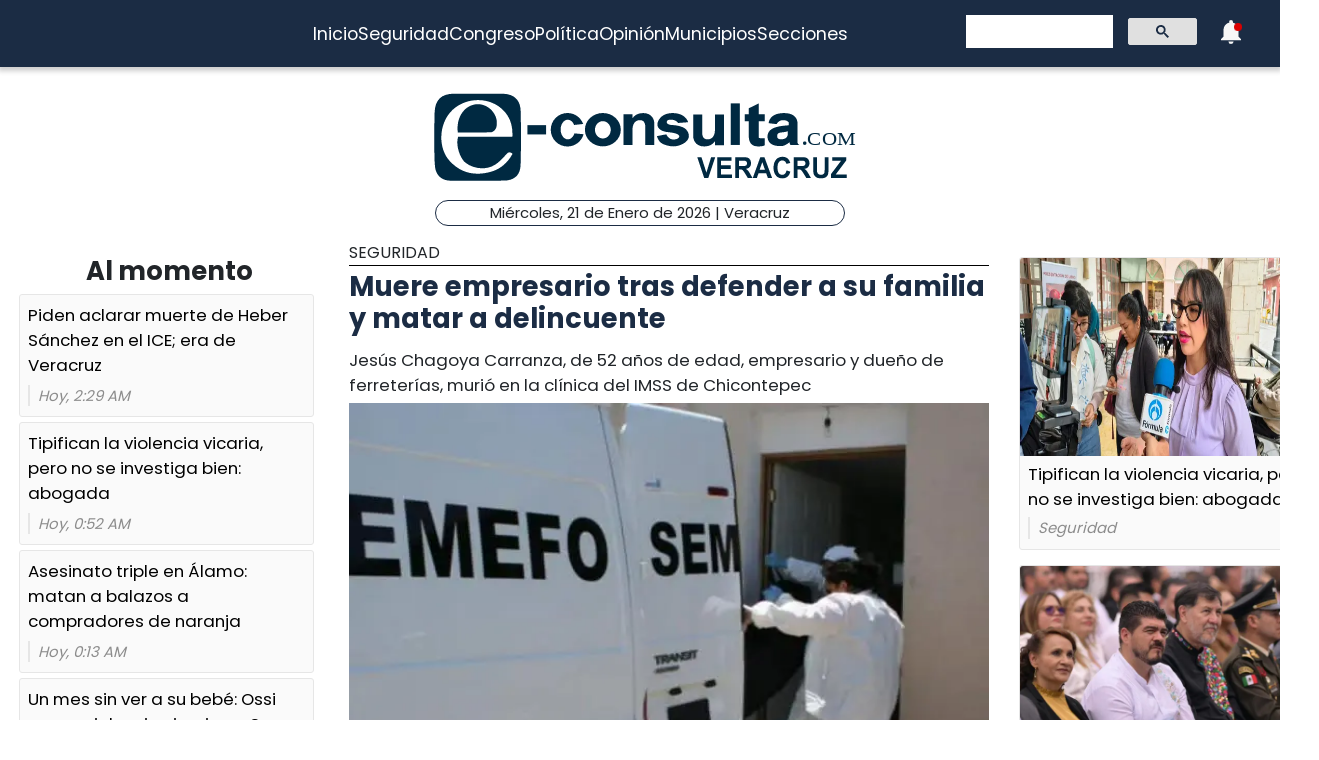

--- FILE ---
content_type: text/html; charset=utf-8
request_url: https://e-veracruz.mx/nota/2019-04-24/seguridad/mato-delincuente-defendiendo-su-familia-pero-segundo-maleante-lo-abatio
body_size: 6394
content:
<!DOCTYPE html><html lang="es" class="notranslate" translate="no"><head><link rel="apple-touch-icon" href="/images/favicons/favicon-96x96.png"/><link rel="shortcut icon" href="/images/favicons/favicon-96x96.png"/><link rel="manifest" href="/images/favicons/manifest.json"/><meta name="msapplication-TileColor" content="#ffffff"/><meta name="msapplication-TileImage" content="/images/favicons/ms-icon-144x144.png"/><meta name="theme-color" content="#ffffff"/><meta name="viewport" content="width=device-width, initial-scale=1.0"/><style>:where(body, iframe, pre, img, svg, video, canvas, select) {
    max-width: 100%;
    overflow: auto;
    word-break: break-word;
}</style><script type="application/ld+json">{"@context":"http://schema.org","@type":"CreativeWork","isAccessibleForFree":true,"accessibilityHazard":["noFlashingHazard","noMotionSimulationHazard","noSoundHazard"]}</script><script type="application/ld+json">{"@context":"https://schema.org","@type":"Organization","name":"e-veracruz.mx","alternateName":"e-veracruz.mx","url":"https://e-veracruz.mx/","logo":{"@type":"ImageObject","url":"https://www.e-consulta.com/images/logo.svg"},"sameAs":["https://www.facebook.com/econsulta.veracruz/","https://twitter.com/econsulta_ver","https://youtube.com/channel/UCO9vo0bWDcY0jRr00Yd7gAA","https://instagram.com/econsultaveracruz","https://www.tiktok.com/@econsultaveracruz?_t=8fH96PhldDi&_r=1"]}</script><script type="application/ld+json">{"@context":"https://schema.org","@type":"WebPage","headline":"e-veracruz.mx | Periódico Digital de Noticias de Veracruz ","description":"e-consulta – Periódico Digital de Noticias de Veracruz, Periódico Digital e-consulta, sitio de Referencia Obligada en noticias minuto por minuto de Puebla, Tlaxcala, Oaxaca Veracruz y el mundo, con secciones de Política, Gobierno, Ciudad, Educación, Universidades, Salud, Economía, Sociedad, Ecología, Seguridad, Nación, Mundo, Cultura, Turismo, Ciencia, Columnas, Artículos, cartones, videos, fotogalerías, gráficos, foros, blogs, chats, redes sociales, Twitter, Facebook, comentarios en notas, obituarios","publisher":{"@type":"Organization","name":"e-veracruz.mx","url":"undefined","logo":{"@type":"ImageObject","url":"https://www.e-consulta.com/images/logo.svg"},"sameAs":["https://www.facebook.com/econsulta.veracruz/","https://twitter.com/econsulta_ver","https://youtube.com/channel/UCO9vo0bWDcY0jRr00Yd7gAA","https://instagram.com/econsultaveracruz","https://www.tiktok.com/@econsultaveracruz?_t=8fH96PhldDi&_r=1"]}}</script><script>window.pushMST_config={"vapidPK":"BL_VSMsrHGSIBcpN7yeopA_K0ea2L3c-L8jjU-_vk42xUe-wm7J-vDqGKTfvFTEjY3Eod8JtDffEwAJUd_85YPk","enableOverlay":true,"swPath":"/sw.js","i18n":{}};
                    var pushmasterTag = document.createElement('script');
                    pushmasterTag.src = "https://cdn.pushmaster-cdn.xyz/scripts/publishers/647da8ea4986db0008659dd2/SDK.js";
                    pushmasterTag.setAttribute('defer','');
                  
                    var firstScriptTag = document.getElementsByTagName('script')[0];
                    firstScriptTag.parentNode.insertBefore(pushmasterTag, firstScriptTag);</script><script async="" src="https://securepubads.g.doubleclick.net/tag/js/gpt.js"></script><meta charSet="UTF-8"/><meta http-equiv="X-UA-Compatible" content="IE=edge,chrome=1"/><title>Muere empresario tras defender a su familia y matar a delincuente | e-veracruz.mx</title><meta name="description" content="Jesús Chagoya Carranza, de 52 años de edad, empresario y dueño de ferreterías, murió en la clínica del IMSS de Chicontepec"/><meta name="keywords" content="Seguridad,inseguridad,De la corresponsalía,Hombre defiende a familia,mata a ladrones"/><meta itemProp="name" content="Muere empresario tras defender a su familia y matar a delincuente | e-veracruz.mx"/><meta itemProp="description" content="Jesús Chagoya Carranza, de 52 años de edad, empresario y dueño de ferreterías, murió en la clínica del IMSS de Chicontepec"/><meta itemProp="image" content="https://fotos.e-veracruz.mx/semefo-focus-0-0-617-443.jpg"/><meta name="twitter:card" content="summary_large_image"/><meta name="twitter:site" content="@e_consulta"/><meta name="twitter:creator" content="@e_consulta"/><meta name="twitter:title" content="Muere empresario tras defender a su familia y matar a delincuente | e-veracruz.mx"/><meta name="twitter:description" content="Jesús Chagoya Carranza, de 52 años de edad, empresario y dueño de ferreterías, murió en la clínica del IMSS de Chicontepec"/><meta name="twitter:image" content="https://fotos.e-veracruz.mx/semefo-focus-0-0-617-443.jpg"/><meta name="twitter:image:src" content="https://fotos.e-veracruz.mx/semefo-focus-0-0-617-443.jpg"/><meta property="og:title" content="Muere empresario tras defender a su familia y matar a delincuente | e-veracruz.mx"/><meta property="og:type" content="article"/><meta property="og:url" content="https://e-veracruz.mx/nota/2019-04-24/seguridad/mato-delincuente-defendiendo-su-familia-pero-segundo-maleante-lo-abatio"/><meta property="og:description" content="Jesús Chagoya Carranza, de 52 años de edad, empresario y dueño de ferreterías, murió en la clínica del IMSS de Chicontepec"/><meta property="og:site_name" content="&quot;Veracruz  | Referencia obligada&quot;"/><meta property="og:locale" content="es_MX"/><meta property="article:published_time" content="2019-04-24T18:55:38-06:00"/><meta property="article:section" content="Seguridad"/><meta property="og:image" content="https://fotos.e-veracruz.mx/semefo-focus-0-0-617-443.jpg"/><meta property="article:published_time" content="2019-04-24T18:55:38-06:00"/><meta property="article:modified_time" content="2019-04-25T21:52:03-06:00"/><meta property="article:tag" content="Seguridad,inseguridad,De la corresponsalía,Hombre defiende a familia,mata a ladrones"/><meta name="Generator" content="rigohvz14@gmail.com"/><meta name="google-site-verification" content="-owJ4M6uNKbjGs8oeK-XHH3miVrE1N74YP_FEQTXJzg"/><meta name="robots" content="max-image-preview:large"/><link rel="canonical" href="https://e-veracruz.mx/nota/2019-04-24/seguridad/mato-delincuente-defendiendo-su-familia-pero-segundo-maleante-lo-abatio"/><meta name="facebook-domain-verification" content="6ly4k6honmcoht1agid08y26jmy0qt"/><script type="application/ld+json">{"@context":"http://schema.org","@type":"BreadcrumbList","itemListElement":[{"@type":"ListItem","position":1,"name":"e-veracruz.mx","item":"https://e-veracruz.mx/"},{"@type":"ListItem","position":2,"name":"sección Seguridad","item":"https://e-veracruz.mx/secciones/seguridad"},{"@type":"ListItem","position":3,"name":"Muere empresario tras defender a su familia y matar a delincuente | e-veracruz.mx","item":"https://e-veracruz.mx/nota/2019-04-24/seguridad/mato-delincuente-defendiendo-su-familia-pero-segundo-maleante-lo-abatio"}]}</script><script type="application/ld+json">{"@context":"https://schema.org","@type":"NewsArticle","mainEntityOfPage":{"@type":"WebPage","@id":"https://e-veracruz.mx/nota/2019-04-24/seguridad/mato-delincuente-defendiendo-su-familia-pero-segundo-maleante-lo-abatio"},"headline":"Muere empresario tras defender a su familia y matar a delincuente | e-veracruz.mx","datePublished":"2019-04-24T18:55:38-06:00","image":["https://fotos.e-veracruz.mx/semefo-focus-0-0-617-443.jpg"],"dateModified":"2019-04-24T18:55:38-06:00","description":"Jesús Chagoya Carranza, de 52 años de edad, empresario y dueño de ferreterías, murió en la clínica del IMSS de Chicontepec","articleSection":"Seguridad","keywords":["Seguridad","inseguridad","De la corresponsalía","Hombre defiende a familia","mata a ladrones"],"author":{"url":"https://e-veracruz.mx/autor/De la corresponsalía","@type":"Person","name":"De la corresponsalía"},"publisher":{"@type":"Organization","name":"e-veracruz.mx","url":"https://e-veracruz.mx/","logo":{"@type":"ImageObject","url":"https://www.e-consulta.com/images/logo.svg"},"sameAs":["https://www.facebook.com/econsulta.veracruz/","https://twitter.com/econsulta_ver","https://youtube.com/channel/UCO9vo0bWDcY0jRr00Yd7gAA","https://instagram.com/econsultaveracruz","https://www.tiktok.com/@econsultaveracruz?_t=8fH96PhldDi&_r=1"]}}</script><meta name="next-head-count" content="47"/><script async="" src="https://www.googletagmanager.com/gtag/js?id=G-2V9Y58VMM5"></script><script>
                window.dataLayer = window.dataLayer || [];
                function gtag(){dataLayer.push(arguments);}
                gtag('js', new Date());
              
                gtag('config', 'G-2V9Y58VMM5');
              </script><meta name="google" content="notranslate"/><link rel="preconnect" href="https://fonts.googleapis.com"/><link rel="preconnect" href="https://fonts.gstatic.com" crossorigin="true"/><link rel="preconnect" href="https://fonts.gstatic.com" crossorigin /><link data-next-font="" rel="preconnect" href="/" crossorigin="anonymous"/><link rel="preload" href="/_next/static/css/9297c51617dd81ca.css" as="style"/><link rel="stylesheet" href="/_next/static/css/9297c51617dd81ca.css" data-n-g=""/><noscript data-n-css=""></noscript><script defer="" nomodule="" src="/_next/static/chunks/polyfills-c67a75d1b6f99dc8.js"></script><script src="/_next/static/chunks/webpack-ff2725721a5fee45.js" defer=""></script><script src="/_next/static/chunks/framework-3671d8951bf44e4e.js" defer=""></script><script src="/_next/static/chunks/main-d3eb8b5f97bd1b5e.js" defer=""></script><script src="/_next/static/chunks/pages/_app-24a4568f9c2a3b13.js" defer=""></script><script src="/_next/static/chunks/9115-d9809b35aa041db7.js" defer=""></script><script src="/_next/static/chunks/pages/nota/%5Bfecha%5D/%5Bseccion%5D/%5Bslug%5D-85bc28d931abf236.js" defer=""></script><script src="/_next/static/FIBa_TNP5KYeSYkjz4MTJ/_buildManifest.js" defer=""></script><script src="/_next/static/FIBa_TNP5KYeSYkjz4MTJ/_ssgManifest.js" defer=""></script><style data-href="https://fonts.googleapis.com/css2?family=Poppins:wght@300;400;700;900&display=swap">@font-face{font-family:'Poppins';font-style:normal;font-weight:300;font-display:swap;src:url(https://fonts.gstatic.com/s/poppins/v23/pxiByp8kv8JHgFVrLDz8V1g.woff) format('woff')}@font-face{font-family:'Poppins';font-style:normal;font-weight:400;font-display:swap;src:url(https://fonts.gstatic.com/s/poppins/v23/pxiEyp8kv8JHgFVrFJM.woff) format('woff')}@font-face{font-family:'Poppins';font-style:normal;font-weight:700;font-display:swap;src:url(https://fonts.gstatic.com/s/poppins/v23/pxiByp8kv8JHgFVrLCz7V1g.woff) format('woff')}@font-face{font-family:'Poppins';font-style:normal;font-weight:900;font-display:swap;src:url(https://fonts.gstatic.com/s/poppins/v23/pxiByp8kv8JHgFVrLBT5V1g.woff) format('woff')}@font-face{font-family:'Poppins';font-style:normal;font-weight:300;font-display:swap;src:url(https://fonts.gstatic.com/s/poppins/v23/pxiByp8kv8JHgFVrLDz8Z11lFd2JQEl8qw.woff2) format('woff2');unicode-range:U+0900-097F,U+1CD0-1CF9,U+200C-200D,U+20A8,U+20B9,U+20F0,U+25CC,U+A830-A839,U+A8E0-A8FF,U+11B00-11B09}@font-face{font-family:'Poppins';font-style:normal;font-weight:300;font-display:swap;src:url(https://fonts.gstatic.com/s/poppins/v23/pxiByp8kv8JHgFVrLDz8Z1JlFd2JQEl8qw.woff2) format('woff2');unicode-range:U+0100-02BA,U+02BD-02C5,U+02C7-02CC,U+02CE-02D7,U+02DD-02FF,U+0304,U+0308,U+0329,U+1D00-1DBF,U+1E00-1E9F,U+1EF2-1EFF,U+2020,U+20A0-20AB,U+20AD-20C0,U+2113,U+2C60-2C7F,U+A720-A7FF}@font-face{font-family:'Poppins';font-style:normal;font-weight:300;font-display:swap;src:url(https://fonts.gstatic.com/s/poppins/v23/pxiByp8kv8JHgFVrLDz8Z1xlFd2JQEk.woff2) format('woff2');unicode-range:U+0000-00FF,U+0131,U+0152-0153,U+02BB-02BC,U+02C6,U+02DA,U+02DC,U+0304,U+0308,U+0329,U+2000-206F,U+20AC,U+2122,U+2191,U+2193,U+2212,U+2215,U+FEFF,U+FFFD}@font-face{font-family:'Poppins';font-style:normal;font-weight:400;font-display:swap;src:url(https://fonts.gstatic.com/s/poppins/v23/pxiEyp8kv8JHgFVrJJbecnFHGPezSQ.woff2) format('woff2');unicode-range:U+0900-097F,U+1CD0-1CF9,U+200C-200D,U+20A8,U+20B9,U+20F0,U+25CC,U+A830-A839,U+A8E0-A8FF,U+11B00-11B09}@font-face{font-family:'Poppins';font-style:normal;font-weight:400;font-display:swap;src:url(https://fonts.gstatic.com/s/poppins/v23/pxiEyp8kv8JHgFVrJJnecnFHGPezSQ.woff2) format('woff2');unicode-range:U+0100-02BA,U+02BD-02C5,U+02C7-02CC,U+02CE-02D7,U+02DD-02FF,U+0304,U+0308,U+0329,U+1D00-1DBF,U+1E00-1E9F,U+1EF2-1EFF,U+2020,U+20A0-20AB,U+20AD-20C0,U+2113,U+2C60-2C7F,U+A720-A7FF}@font-face{font-family:'Poppins';font-style:normal;font-weight:400;font-display:swap;src:url(https://fonts.gstatic.com/s/poppins/v23/pxiEyp8kv8JHgFVrJJfecnFHGPc.woff2) format('woff2');unicode-range:U+0000-00FF,U+0131,U+0152-0153,U+02BB-02BC,U+02C6,U+02DA,U+02DC,U+0304,U+0308,U+0329,U+2000-206F,U+20AC,U+2122,U+2191,U+2193,U+2212,U+2215,U+FEFF,U+FFFD}@font-face{font-family:'Poppins';font-style:normal;font-weight:700;font-display:swap;src:url(https://fonts.gstatic.com/s/poppins/v23/pxiByp8kv8JHgFVrLCz7Z11lFd2JQEl8qw.woff2) format('woff2');unicode-range:U+0900-097F,U+1CD0-1CF9,U+200C-200D,U+20A8,U+20B9,U+20F0,U+25CC,U+A830-A839,U+A8E0-A8FF,U+11B00-11B09}@font-face{font-family:'Poppins';font-style:normal;font-weight:700;font-display:swap;src:url(https://fonts.gstatic.com/s/poppins/v23/pxiByp8kv8JHgFVrLCz7Z1JlFd2JQEl8qw.woff2) format('woff2');unicode-range:U+0100-02BA,U+02BD-02C5,U+02C7-02CC,U+02CE-02D7,U+02DD-02FF,U+0304,U+0308,U+0329,U+1D00-1DBF,U+1E00-1E9F,U+1EF2-1EFF,U+2020,U+20A0-20AB,U+20AD-20C0,U+2113,U+2C60-2C7F,U+A720-A7FF}@font-face{font-family:'Poppins';font-style:normal;font-weight:700;font-display:swap;src:url(https://fonts.gstatic.com/s/poppins/v23/pxiByp8kv8JHgFVrLCz7Z1xlFd2JQEk.woff2) format('woff2');unicode-range:U+0000-00FF,U+0131,U+0152-0153,U+02BB-02BC,U+02C6,U+02DA,U+02DC,U+0304,U+0308,U+0329,U+2000-206F,U+20AC,U+2122,U+2191,U+2193,U+2212,U+2215,U+FEFF,U+FFFD}@font-face{font-family:'Poppins';font-style:normal;font-weight:900;font-display:swap;src:url(https://fonts.gstatic.com/s/poppins/v23/pxiByp8kv8JHgFVrLBT5Z11lFd2JQEl8qw.woff2) format('woff2');unicode-range:U+0900-097F,U+1CD0-1CF9,U+200C-200D,U+20A8,U+20B9,U+20F0,U+25CC,U+A830-A839,U+A8E0-A8FF,U+11B00-11B09}@font-face{font-family:'Poppins';font-style:normal;font-weight:900;font-display:swap;src:url(https://fonts.gstatic.com/s/poppins/v23/pxiByp8kv8JHgFVrLBT5Z1JlFd2JQEl8qw.woff2) format('woff2');unicode-range:U+0100-02BA,U+02BD-02C5,U+02C7-02CC,U+02CE-02D7,U+02DD-02FF,U+0304,U+0308,U+0329,U+1D00-1DBF,U+1E00-1E9F,U+1EF2-1EFF,U+2020,U+20A0-20AB,U+20AD-20C0,U+2113,U+2C60-2C7F,U+A720-A7FF}@font-face{font-family:'Poppins';font-style:normal;font-weight:900;font-display:swap;src:url(https://fonts.gstatic.com/s/poppins/v23/pxiByp8kv8JHgFVrLBT5Z1xlFd2JQEk.woff2) format('woff2');unicode-range:U+0000-00FF,U+0131,U+0152-0153,U+02BB-02BC,U+02C6,U+02DA,U+02DC,U+0304,U+0308,U+0329,U+2000-206F,U+20AC,U+2122,U+2191,U+2193,U+2212,U+2215,U+FEFF,U+FFFD}</style></head><body><div id="__next"><noscript><img src="https://sb.scorecardresearch.com/p?c1=2&amp;c2=16333908&amp;cv=4.4.0&amp;cj=1"/></noscript><div class="tpl-main-wrap"><div class="tpl-main_content"></div></div></div><script id="__NEXT_DATA__" type="application/json">{"props":{"pageProps":{"article":{"NODEID":"84578","URL_ALIAS":"nota/2019-04-24/seguridad/mato-delincuente-defendiendo-su-familia-pero-segundo-maleante-lo-abatio","ext_link":null,"SECCION":"Seguridad","IDSECCION":"16","nid":"84578","vid":"84609","type":"note","title":"Muere empresario tras defender a su familia y matar a delincuente","uid":"46","created":"1556153738","changed":"1556250723","sumario":"Jesús Chagoya Carranza, de 52 años de edad, empresario y dueño de ferreterías, murió en la clínica del IMSS de Chicontepec","sumario_formato":null,"cuerpo":["Medellín de Bravo, Ver.- \u003cstrong\u003eEra la madrugada del martes 23 de abril de este 2019, cuando Don Chucho escuchó ruidos extraños dentro de su casa. Sin dudarlo, tomó su arma para defender a su familia e hizo frente a un par de delincuentes. Logró matar a uno, pero el segundo le propinó varios disparos y huyó.\u003c/strong\u003e","Jesús Chagoya Carranza, de 52 años de edad, empresario, dueño de ferreterías en la región de la huasteca veracruzana, murió en la mañana en la clínica del Instituto Mexicano del Seguro Social ubicada en el municipio de Chicontepec, en el norte del estado de Veracruz.","El hecho consternó a los habitantes de esa localidad que exigen justicia a las autoridades y mayor vigilancia al ayuntamiento pues el crimen pasó a tres cuadras del Palacio Municipal.","Según el parte policial de ese día, eran cerca de las 3:00 de la mañana, cuando dos personas saltaron la barda perimetral de la residencia de los Chagoya, en la avenida principal del pueblo, en la colonia Reforma.","Los moradores dormían, pero Don chucho, que estaba alerta ante la ola de inseguridad que hay en el estado, escuchó ruidos entre sueños, despertó y tomó su arma para resguardar a sus seres queridos.","Al bajar de la habitación encontró a uno de los delincuentes y le disparó; las heridas de bala le provocaron la muerte. Sin embargo, Jesús no se percató que había otro sujeto oculto en la oscuridad.","El segundo atacante tomó por sorpresa al padre de familia que cayó lesionado, el delincuente huyó, mientras los hijos de la víctima lo trasladaban al hospital donde falleció.","Las fuerzas policiales y ministeriales arribaron a la vivienda e hicieron el levantamiento del cuerpo del delincuente abatido, mientras que Don Chucho es velado por sus amigos y familiares.","Hasta ahora, hay dos versiones del caso, el primero que los sujetos armados iban a secuestrar a uno de los integrantes de la familia; la segunda, es que querían robar las cosas del valor.","[relativa1]\n[relativa2]\n[relativa3]"],"cuerpo_formato":"full_html","views":"2861","AUTOR":"De la corresponsalía","src_imgs":[{"img_name":"semefo-focus-0-0-617-443.jpg","img_uri":"public://semefo-focus-0-0-617-443.jpg","img_mime":"image/jpeg","img_size":"22503","img_timestam":"1556153738","alt":"","entity_id":"84578"}],"relativas":[{"alias_pid":"156897","title":"Los 10 crímenes que impactaron a Veracruz, y siguen sin esclarecerse","nid":"84563","alias":"nota/2019-04-23/seguridad/las-otras-tragedias-en-veracruz-sin-esclarecerse-en-el-gobierno-de","type":"note","ext_link":null,"external_link":null,"sumario":"Crímenes contra activistas, empresarios, policías, abogados, taxistas y hasta chambelanes; en todos hay impunidad","img_name":"portada_texto_impunidad.jpg","img_uri":"public://portada_texto_impunidad.jpg","img_mime":"image/jpeg","img_size":"401270","img_timestam":"1556078559"},{"alias_pid":"156898","title":"Familiares de desaparecidos de Xalapa arriban a fosa de Úrsulo Galván","nid":"84573","alias":"nota/2019-04-24/estado/familiares-de-desaparecidos-de-xalapa-arriban-fosa-de-ursulo-galvan","type":"note","ext_link":null,"external_link":null,"sumario":"Las familias llegaron acompañadas de elementos de la Fuerza Civil, policía Estatal y Ministerial, al predio anunciado por la Fiscalía.","img_name":"whatsapp_image_2019-04-18_at_5.58.48_pm_1.jpeg","img_uri":"public://whatsapp_image_2019-04-18_at_5.58.48_pm_1.jpeg","img_mime":"image/jpeg","img_size":"188441","img_timestam":"1556130296"},{"alias_pid":"156869","title":"Colectivos se pronuncian contra pleito Gobierno-Fiscalía: \"que nos dejan trabajar\"","nid":"84555","alias":"nota/2019-04-23/estado/colecitvos-se-pronuncian-contra-pleito-gobierno-fiscalia-que-nos-dejan","type":"note","ext_link":null,"external_link":null,"sumario":"Familiares de personas desaparecidas pidieron a Cuitláhuac García no obstaculizar su búsqueda y ser parte del fuego cruzado","img_name":"roa_7879.jpg","img_uri":"public://roa_7879_0.jpg","img_mime":"image/jpeg","img_size":"1451609","img_timestam":"1556056102"}],"author_information":{"tid":"55152","autor":"De la corresponsalía","bio":"","img_url":null,"img_timestamp":null},"nota_schema":"{\n\t\t\t\t\t\"@context\":\"https://schema.org\",\n\t\t\t\t\t\"@type\": \"NewsArticle\",\n\t\t\t\t\t\"mainEntityOfPage\":\n\t\t\t\t\t\t\t{\n\t\t\t\t\t\t\t\"@type\":\"WebPage\",\n\t\t\t\t\t\t\t\"@id\":\"https://www.e-veracruz.mx/nota/2019-04-24/seguridad/mato-delincuente-defendiendo-su-familia-pero-segundo-maleante-lo-abatio\"\n\t\t\t\t\t\t\t},\n\t\t\t\t\t\"headline\":\"Muere empresario tras defender a su familia y matar a delincuente\",\n\t\t\t\t\t\"datePublished\":\"2019-04-24T19:55:38-05:00\",\n\t\t\t\t\t\"image\":\n\t\t\t\t\t\t\t[\n\t\t\t\t\t\t\t\t\t\"https://fotos.e-veracruz.mx/semefo-focus-0-0-617-443.jpg\"\n\t\t\t\t\t\t\t],\n\t\t\t\t\t\"dateModified\":\"2019-04-25T22:52:03-05:00\",\n\t\t\t\t\t\"description\":\"Jesús Chagoya Carranza, de 52 años de edad, empresario y dueño de ferreterías, murió en la clínica del IMSS de Chicontepec\",\n\t\t\t\t\t\"articleSection\":\"Seguridad\",\n\t\t\t\t\t\"articleBody\":\"Medellín de Bravo, Ver.- Era la madrugada del martes 23 de abril de este 2019, cuando Don Chucho escuchó ruidos extraños dentro de su casa. Sin dudarlo, tomó su arma para defender a su familia e hizo frente a un par de delincuentes. Logró matar a uno, pero el segundo le propinó varios disparos y huyó. Jesús Chagoya Carranza, de 52 años de edad, empresario, dueño de ferreterías en la región de la huasteca veracruzana, murió en la mañana en la clínica del Instituto Mexicano del Seguro Social ubicada en el municipio de Chicontepec, en el norte del estado de Veracruz. El hecho consternó a los habitantes de esa localidad que exigen justicia a las autoridades y mayor vigilancia al ayuntamiento pues el crimen pasó a tres cuadras del Palacio Municipal. Según el parte policial de ese día, eran cerca de las 3:00 de la mañana, cuando dos personas saltaron la barda perimetral de la residencia de los Chagoya, en la avenida principal del pueblo, en la colonia Reforma. Los moradores dormían, pero Don chucho, que estaba alerta ante la ola de inseguridad que hay en el estado, escuchó ruidos entre sueños, despertó y tomó su arma para resguardar a sus seres queridos. Al bajar de la habitación encontró a uno de los delincuentes y le disparó; las heridas de bala le provocaron la muerte. Sin embargo, Jesús no se percató que había otro sujeto oculto en la oscuridad. El segundo atacante tomó por sorpresa al padre de familia que cayó lesionado, el delincuente huyó, mientras los hijos de la víctima lo trasladaban al hospital donde falleció. Las fuerzas policiales y ministeriales arribaron a la vivienda e hicieron el levantamiento del cuerpo del delincuente abatido, mientras que Don Chucho es velado por sus amigos y familiares. Hasta ahora, hay dos versiones del caso, el primero que los sujetos armados iban a secuestrar a uno de los integrantes de la familia; la segunda, es que querían robar las cosas del valor. [relativa1] [relativa2] [relativa3]\",\n\t\t\t\t\t\"author\":\n\t\t\t\t\t\t\t{\n\t\t\t\t\t\t\t\t\"@type\":\"Person\",\n\t\t\t\t\t\t\t\t\"name\":\"De la corresponsalía\"\n\t\t\t\t\t\t\t},\n\t\t\t\t\t\"publisher\":\n\t\t\t\t\t{\n\t\t\t\t\t\t\"@type\": \"Organization\",\n\t\t\t\t\t\t\"name\": \"e-veracruz.mx\",\n\t\t\t\t\t\t\"url\": \"https://www.e-veracruz.mx\",\n\t\t\t\t\t\t\"logo\": \n\t\t\t\t\t\t\t\t{\n\t\t\t\t\t\t\t\t\t\"@type\":\"ImageObject\",\n\t\t\t\t\t\t\t\t\t\"url\":\"http://www.e-veracruz.mx/assets/images/logo-header_veracruz.png\"\n\t\t\t\t\t\t\t\t},\n\t\t\t\t\t\t\"sameAs\": \n\t\t\t\t\t\t\t\t[\n\t\t\t\t\t\t\t\t\t\"https://www.facebook.com/econsulta.veracruz/\",\n\t\t\t\t\t\t\t\t\t\"https://twitter.com/econsulta_ver\",\n\t\t\t\t\t\t\t\t\t\"https://www.e-veracruz.mx/#\",\n\t\t\t\t\t\t\t\t\t\"https://www.e-veracruz.mx/#\"\n\t\t\t\t\t\t\t\t]\n\t\t\t\t\t}\n                }","seo":"\u003c!--T--\u003e\r\n\u003cmeta charset=\"UTF-8\"\u003e\r\n\u003cmeta http-equiv=\"X-UA-Compatible\" content=\"IE=edge,chrome=1\" /\u003e\r\n\u003ctitle\u003eMuere empresario tras defender a su familia y matar a delincuente | e-consulta.com 2026 \u003c/title\u003e\r\n\u003cmeta name=\"description\" content=\"Jesús Chagoya Carranza, de 52 años de edad, empresario y dueño de ferreterías, murió en la clínica del IMSS de Chicontepec\"/\u003e\r\n\r\n\u003cmeta name=\"keywords\" content=\"Era la madrugada del martes 23 de abril de este 2019, cuando Don Chucho escuchó ruidos extraños dentro de su casa. Sin dudarlo, tomó su arma para defender a su familia e hizo frente a un par de delincuentes. Logró matar a uno, pero el segundo le propinó varios disparos y huyó.\"/\u003e\r\n\r\n\u003clink rel=\"canonical\" href=\"https://www.e-veracruz.mx/nota/2019-04-24/seguridad/mato-delincuente-defendiendo-su-familia-pero-segundo-maleante-lo-abatio\" /\u003e\r\n\r\n\r\n\u003cmeta name=\"twitter:card\" content=\"summary_large_image\" /\u003e\r\n\u003cmeta name=\"twitter:site\" content=\"@e_consulta\" /\u003e\r\n\u003cmeta name=\"twitter:creator\" content=\"@e_consulta\" /\u003e\r\n\u003cmeta name=\"twitter:title\" content=\"Muere empresario tras defender a su familia y matar a delincuente | e-consulta.com 2026\" /\u003e\r\n\u003cmeta name=\"twitter:description\" content=\"Jesús Chagoya Carranza, de 52 años de edad, empresario y dueño de ferreterías, murió en la clínica del IMSS de Chicontepec\" /\u003e\r\n\u003cmeta name=\"twitter:image\" content=\"https://fotos.e-veracruz.mx/semefo-focus-0-0-617-443.jpg\"\u003e\r\n\u003cmeta name=\"twitter:image:src\" content=\"https://fotos.e-veracruz.mx/semefo-focus-0-0-617-443.jpg\" /\u003e\r\n\r\n\u003cmeta property=\"og:title\" content=\"Muere empresario tras defender a su familia y matar a delincuente | e-consulta.com 2026\" /\u003e\r\n\u003cmeta property=\"og:type\" content=\"article\" /\u003e\r\n\u003cmeta property=\"og:url\" content=\"https://www.e-veracruz.mx/nota/2019-04-24/seguridad/mato-delincuente-defendiendo-su-familia-pero-segundo-maleante-lo-abatio\" /\u003e\r\n\u003cmeta property=\"og:description\" content=\"Jesús Chagoya Carranza, de 52 años de edad, empresario y dueño de ferreterías, murió en la clínica del IMSS de Chicontepec\" /\u003e\r\n\u003cmeta property=\"og:site_name\" content=\"e-consulta Veracruz\" /\u003e\r\n\u003cmeta property=\"article:published_time\" content=\"2019-04-24T19:55:38-05:00\" /\u003e\r\n\r\n\u003cmeta property=\"article:section\" content=\"Seguridad\" /\u003e    \r\n\r\n\u003cmeta property=\"og:image\" content=\"https://fotos.e-consulta.com/semefo-focus-0-0-617-443.jpg\" /\u003e\r\n\u003cmeta property=\"article:published_time\" content=\"2019-04-24T19:55:38-05:00\" /\u003e\r\n\u003cmeta property=\"article:modified_time\" content=\"2019-04-25T22:52:03-05:00\" /\u003e\r\n\u003cmeta property=\"article:tag\" content=\"Era la madrugada del martes 23 de abril de este 2019, cuando Don Chucho escuchó ruidos extraños dentro de su casa. Sin dudarlo, tomó su arma para defender a su familia e hizo frente a un par de delincuentes. Logró matar a uno, pero el segundo le propinó varios disparos y huyó.\"\u003e\r\n\r\n\u003cmeta name=\"Generator\" content=\"rigohvz14@gmail.com\" /\u003e\r\n\u003cmeta name=\"google-site-verification\" content=\"-owJ4M6uNKbjGs8oeK-XHH3miVrE1N74YP_FEQTXJzg\" /\u003e\r\n\r\n{\n\t\t\t\t\t\"@context\":\"https://schema.org\",\n\t\t\t\t\t\"@type\": \"NewsArticle\",\n\t\t\t\t\t\"mainEntityOfPage\":\n\t\t\t\t\t\t\t{\n\t\t\t\t\t\t\t\"@type\":\"WebPage\",\n\t\t\t\t\t\t\t\"@id\":\"https://www.e-veracruz.mx/nota/2019-04-24/seguridad/mato-delincuente-defendiendo-su-familia-pero-segundo-maleante-lo-abatio\"\n\t\t\t\t\t\t\t},\n\t\t\t\t\t\"headline\":\"Muere empresario tras defender a su familia y matar a delincuente\",\n\t\t\t\t\t\"datePublished\":\"2019-04-24T19:55:38-05:00\",\n\t\t\t\t\t\"image\":\n\t\t\t\t\t\t\t[\n\t\t\t\t\t\t\t\t\t\"https://fotos.e-veracruz.mx/semefo-focus-0-0-617-443.jpg\"\n\t\t\t\t\t\t\t],\n\t\t\t\t\t\"dateModified\":\"2019-04-25T22:52:03-05:00\",\n\t\t\t\t\t\"description\":\"Jesús Chagoya Carranza, de 52 años de edad, empresario y dueño de ferreterías, murió en la clínica del IMSS de Chicontepec\",\n\t\t\t\t\t\"articleSection\":\"Seguridad\",\n\t\t\t\t\t\"articleBody\":\"Medellín de Bravo, Ver.- Era la madrugada del martes 23 de abril de este 2019, cuando Don Chucho escuchó ruidos extraños dentro de su casa. Sin dudarlo, tomó su arma para defender a su familia e hizo frente a un par de delincuentes. Logró matar a uno, pero el segundo le propinó varios disparos y huyó. Jesús Chagoya Carranza, de 52 años de edad, empresario, dueño de ferreterías en la región de la huasteca veracruzana, murió en la mañana en la clínica del Instituto Mexicano del Seguro Social ubicada en el municipio de Chicontepec, en el norte del estado de Veracruz. El hecho consternó a los habitantes de esa localidad que exigen justicia a las autoridades y mayor vigilancia al ayuntamiento pues el crimen pasó a tres cuadras del Palacio Municipal. Según el parte policial de ese día, eran cerca de las 3:00 de la mañana, cuando dos personas saltaron la barda perimetral de la residencia de los Chagoya, en la avenida principal del pueblo, en la colonia Reforma. Los moradores dormían, pero Don chucho, que estaba alerta ante la ola de inseguridad que hay en el estado, escuchó ruidos entre sueños, despertó y tomó su arma para resguardar a sus seres queridos. Al bajar de la habitación encontró a uno de los delincuentes y le disparó; las heridas de bala le provocaron la muerte. Sin embargo, Jesús no se percató que había otro sujeto oculto en la oscuridad. El segundo atacante tomó por sorpresa al padre de familia que cayó lesionado, el delincuente huyó, mientras los hijos de la víctima lo trasladaban al hospital donde falleció. Las fuerzas policiales y ministeriales arribaron a la vivienda e hicieron el levantamiento del cuerpo del delincuente abatido, mientras que Don Chucho es velado por sus amigos y familiares. Hasta ahora, hay dos versiones del caso, el primero que los sujetos armados iban a secuestrar a uno de los integrantes de la familia; la segunda, es que querían robar las cosas del valor. [relativa1] [relativa2] [relativa3]\",\n\t\t\t\t\t\"author\":\n\t\t\t\t\t\t\t{\n\t\t\t\t\t\t\t\t\"@type\":\"Person\",\n\t\t\t\t\t\t\t\t\"name\":\"De la corresponsalía\"\n\t\t\t\t\t\t\t},\n\t\t\t\t\t\"publisher\":\n\t\t\t\t\t{\n\t\t\t\t\t\t\"@type\": \"Organization\",\n\t\t\t\t\t\t\"name\": \"e-veracruz.mx\",\n\t\t\t\t\t\t\"url\": \"https://www.e-veracruz.mx\",\n\t\t\t\t\t\t\"logo\": \n\t\t\t\t\t\t\t\t{\n\t\t\t\t\t\t\t\t\t\"@type\":\"ImageObject\",\n\t\t\t\t\t\t\t\t\t\"url\":\"http://www.e-veracruz.mx/assets/images/logo-header_veracruz.png\"\n\t\t\t\t\t\t\t\t},\n\t\t\t\t\t\t\"sameAs\": \n\t\t\t\t\t\t\t\t[\n\t\t\t\t\t\t\t\t\t\"https://www.facebook.com/econsulta.veracruz/\",\n\t\t\t\t\t\t\t\t\t\"https://twitter.com/econsulta_ver\",\n\t\t\t\t\t\t\t\t\t\"https://www.e-veracruz.mx/#\",\n\t\t\t\t\t\t\t\t\t\"https://www.e-veracruz.mx/#\"\n\t\t\t\t\t\t\t\t]\n\t\t\t\t\t}\n                }","tags":[{"index_default":"348645","nid":"84578","tid":"16","sticky":"0","created":"1556153738","vid":"2","name":"Seguridad","description":"","format":"plain_text","weight":"17","uuid":"656992c1-314a-3534-a554-d535fbb5feb4"},{"index_default":"348646","nid":"84578","tid":"12404","sticky":"0","created":"1556153738","vid":"8","name":"inseguridad","description":null,"format":null,"weight":"0","uuid":"c264c4c3-354e-45a3-a7bf-679270b666f0"},{"index_default":"348647","nid":"84578","tid":"55152","sticky":"0","created":"1556153738","vid":"4","name":"De la corresponsalía","description":"","format":"full_html","weight":"0","uuid":"ef76bd23-8ed9-48c9-b17b-afc731df1a36"},{"index_default":"348648","nid":"84578","tid":"66744","sticky":"0","created":"1556153738","vid":"8","name":"Hombre defiende a familia","description":null,"format":null,"weight":"0","uuid":"286215ec-9429-403d-b83f-e140ad823dbd"},{"index_default":"348649","nid":"84578","tid":"66745","sticky":"0","created":"1556153738","vid":"8","name":"mata a ladrones","description":null,"format":null,"weight":"0","uuid":"d903249b-72b5-4588-bc84-a3cdec712fc6"}],"date_torender":"Miércoles, Abril 24, 2019","visitas":{"totalcount":"2861"}},"slugseccion":"seguridad"},"__N_SSP":true},"page":"/nota/[fecha]/[seccion]/[slug]","query":{"fecha":"2019-04-24","seccion":"seguridad","slug":"mato-delincuente-defendiendo-su-familia-pero-segundo-maleante-lo-abatio"},"buildId":"FIBa_TNP5KYeSYkjz4MTJ","isFallback":false,"gssp":true,"scriptLoader":[]}</script></body></html>

--- FILE ---
content_type: text/html; charset=UTF-8
request_url: https://cmapi.e-veracruz.mx/index.php/almomento
body_size: 2216
content:
{"status":200,"error":null,"response":[{"nid":"137386","type":"note","title":"Piden aclarar muerte de Heber S\u00e1nchez en el ICE; era de Veracruz","created":"1768962576","changed":"1768962576","source":"node\/137386","alias":"nota\/2026-01-20\/migrantes\/piden-aclarar-muerte-de-heber-sanchez-en-el-ice-era-de-veracruz","external_link":null,"balazo":null,"img_name":"dentencion-ice-estados_unidos_20260120_202358_0000.png","img_uri":"public:\/\/dentencion-ice-estados_unidos_20260120_202358_0000.png","img_mime":"image\/png","img_size":"1215564","img_timestam":"1768962576"},{"nid":"137385","type":"note","title":"Tipifican la violencia vicaria, pero no se investiga bien: abogada","created":"1768956744","changed":"1768956814","source":"node\/137385","alias":"nota\/2026-01-20\/seguridad\/tipifican-la-violencia-vicaria-pero-no-se-investiga-bien-advierte-abogada","external_link":null,"balazo":null,"img_name":"violencia_vicaria_tipificacion_procesos.jpg","img_uri":"public:\/\/violencia_vicaria_tipificacion_procesos.jpg","img_mime":"image\/jpeg","img_size":"116983","img_timestam":"1768956744"},{"nid":"137384","type":"note","title":"Asesinato triple en \u00c1lamo: matan a balazos a compradores de naranja","created":"1768954394","changed":"1768954394","source":"node\/137384","alias":"nota\/2026-01-20\/seguridad\/asesinato-triple-en-alamo-matan-balazos-compradores-de-naranja","external_link":null,"balazo":null,"img_name":"asesinato-alamo-balazos.png","img_uri":"public:\/\/asesinato-alamo-balazos.png","img_mime":"image\/png","img_size":"1463877","img_timestam":"1768954394"},{"nid":"137383","type":"note","title":"Un mes sin ver a su beb\u00e9: Ossi acusa violencia vicaria en San Andr\u00e9s Tuxtla","created":"1768954184","changed":"1768955816","source":"node\/137383","alias":"nota\/2026-01-20\/seguridad\/un-mes-sin-ver-su-bebe-ossi-acusa-violencia-vicaria-en-san-andres-tuxtla","external_link":null,"balazo":null,"img_name":"ossy_violencia_vicaria_menor_portada.jpg","img_uri":"public:\/\/ossy_violencia_vicaria_menor_portada.jpg","img_mime":"image\/jpeg","img_size":"101678","img_timestam":"1768954184"},{"nid":"137382","type":"note","title":"Cae joven de 24 a\u00f1os por presunta pederastia en Papantla","created":"1768950814","changed":"1768951139","source":"node\/137382","alias":"nota\/2026-01-20\/municipios\/cae-joven-de-24-anos-por-presunta-pederastia-en-papantla","external_link":null,"balazo":null,"img_name":"joven-pederastia-papantla.png","img_uri":"public:\/\/joven-pederastia-papantla.png","img_mime":"image\/png","img_size":"497912","img_timestam":"1768950814"},{"nid":"137381","type":"note","title":"\u201cMe enga\u00f1aron\u201d: madre sobre cirug\u00eda de su hijo en la Torre Pedi\u00e1trica","created":"1768948815","changed":"1768949099","source":"node\/137381","alias":"nota\/2026-01-20\/municipios\/acusan-engano-y-suspension-de-cirugia-de-tumor-en-la-torre-pediatrica","external_link":null,"balazo":null,"img_name":"cirugia-tumor-torre_pediatrica.png","img_uri":"public:\/\/cirugia-tumor-torre_pediatrica.png","img_mime":"image\/png","img_size":"569536","img_timestam":"1768948815"},{"nid":"137380","type":"note","title":"Veracruzana recibe la World Education Medals 2025 en Londres","created":"1768948690","changed":"1768948690","source":"node\/137380","alias":"nota\/2026-01-20\/municipios\/veracruzana-recibe-la-world-education-medals-2025-en-londres","external_link":null,"balazo":null,"img_name":"medalla_sonia_valeria_veracruz.jpeg","img_uri":"public:\/\/medalla_sonia_valeria_veracruz.jpeg","img_mime":"image\/jpeg","img_size":"164768","img_timestam":"1768948690"},{"nid":"137379","type":"note","title":"Exalcalde de Lerdo de Tejada niega agresiones y amenazas contra s\u00edndico","created":"1768948313","changed":"1768950509","source":"node\/137379","alias":"nota\/2026-01-20\/estado\/fabian-cardenas-niega-pleito-y-amenazas-en-palacio-municipal","external_link":null,"balazo":"Fabi\u00e1n C\u00e1rdenas niega pleito y amenazas en Palacio Municipal","img_name":"exalcalde_agresion_fabian.jpg","img_uri":"public:\/\/exalcalde_agresion_fabian.jpg","img_mime":"image\/jpeg","img_size":"55179","img_timestam":"1768948313"},{"nid":"137378","type":"note","title":"Hallan muerto al \"Payaso Tun Tun\" en Dos Caminos, Veracruz ","created":"1768942501","changed":"1768943101","source":"node\/137378","alias":"nota\/2026-01-20\/municipios\/hallan-muerto-al-payaso-tun-tun-en-dos-caminos-veracruz","external_link":null,"balazo":null,"img_name":"payaso_tun_tun_piernas_cortas_veracruz.png","img_uri":"public:\/\/payaso_tun_tun_piernas_cortas_veracruz.png","img_mime":"image\/png","img_size":"1007092","img_timestam":"1768942787"},{"nid":"137377","type":"note","title":"V\u00edctima hallada en autopista ser\u00eda Edgar, ex agente de Tr\u00e1nsito de Isla","created":"1768940944","changed":"1768944110","source":"node\/137377","alias":"nota\/2026-01-20\/seguridad\/victima-hallada-en-autopista-seria-edgar-ex-agente-de-transito-de-isla","external_link":null,"balazo":null,"img_name":"transito_isla_autopista.jpeg","img_uri":"public:\/\/transito_isla_autopista.jpeg","img_mime":"image\/jpeg","img_size":"180912","img_timestam":"1768940944"},{"nid":"137376","type":"note","title":"Zenyazen se lava las manos por el caos financiero en la UPAV","created":"1768939413","changed":"1768939413","source":"node\/137376","alias":"nota\/2026-01-20\/municipios\/zenyazen-se-lava-las-manos-por-el-caos-financiero-en-la-upav","external_link":null,"balazo":null,"img_name":"zenyazen_upav_sev.jpeg","img_uri":"public:\/\/zenyazen_upav_sev.jpeg","img_mime":"image\/jpeg","img_size":"163640","img_timestam":"1768939413"},{"nid":"137375","type":"note","title":"Solo quiero a mi hijo: madre de Jes\u00fas, victima de secuestro en Alvarado","created":"1768939378","changed":"1768940915","source":"node\/137375","alias":"nota\/2026-01-20\/municipios\/solo-quiero-mi-hijo-marina-busca-jesus-plagiado-en-alvarado","external_link":null,"balazo":null,"img_name":"solo_quiero_a_mi_hijo_marina_busca_a_jesus_plagiado_en_alvarado.jpg","img_uri":"public:\/\/solo_quiero_a_mi_hijo_marina_busca_a_jesus_plagiado_en_alvarado.jpg","img_mime":"image\/jpeg","img_size":"184482","img_timestam":"1768939569"},{"nid":"137374","type":"note","title":"Veracruz inicia registro para Credencial \u00danica de Salud en marzo","created":"1768936690","changed":"1768936690","source":"node\/137374","alias":"nota\/2026-01-20\/veracruz\/veracruz-inicia-registro-para-credencial-unica-de-salud-en-marzo","external_link":null,"balazo":null,"img_name":"salud_credencial_veracruz.jpeg","img_uri":"public:\/\/salud_credencial_veracruz.jpeg","img_mime":"image\/jpeg","img_size":"38611","img_timestam":"1768936690"},{"nid":"137373","type":"note","title":"Ataque armado contra activista del Bosque Don Roberto en Xalapa","created":"1768936273","changed":"1768952243","source":"node\/137373","alias":"nota\/2026-01-20\/seguridad\/ataque-armado-contra-activista-del-bosque-don-roberto-en-xalapa","external_link":null,"balazo":null,"img_name":"bosque_don_roberto_ataque_activistaportada.jpg","img_uri":"public:\/\/bosque_don_roberto_ataque_activistaportada.jpg","img_mime":"image\/jpeg","img_size":"229921","img_timestam":"1768937274"},{"nid":"137371","type":"note","title":"Dejan sin empleo a 60 m\u00fasicos de la Filarm\u00f3nica de Boca del R\u00edo","created":"1768933040","changed":"1768933040","source":"node\/137371","alias":"nota\/2026-01-20\/municipios\/dejan-sin-empleo-60-musicos-de-la-filarmonica-de-boca-del-rio","external_link":null,"balazo":null,"img_name":"orquesta_filarmonica_boca_del_rio.jpeg","img_uri":"public:\/\/orquesta_filarmonica_boca_del_rio.jpeg","img_mime":"image\/jpeg","img_size":"79850","img_timestam":"1768933040"},{"nid":"137370","type":"note","title":"Te voy a matar: s\u00edndico acusa amenazas de exalcalde de Lerdo","created":"1768932472","changed":"1768950522","source":"node\/137370","alias":"nota\/2026-01-20\/municipios\/te-voy-matar-sindico-acusa-amenazas-de-exalcalde-de-lerdo-de-tejada","external_link":null,"balazo":null,"img_name":"te_voy_a_matar_sindico_acusa_amenazas_de_exalcalde_de_lerdo_de_tejada_2.jpg","img_uri":"public:\/\/te_voy_a_matar_sindico_acusa_amenazas_de_exalcalde_de_lerdo_de_tejada_2.jpg","img_mime":"image\/jpeg","img_size":"167589","img_timestam":"1768933541"},{"nid":"137369","type":"note","title":"Con bloqueo, pueblos exigen liberar a padre e hija de Acultzingo","created":"1768930232","changed":"1768936099","source":"node\/137369","alias":"nota\/2026-01-20\/municipios\/bloquean-carretera-federal-150-exigen-liberar-padre-e-hija","external_link":null,"balazo":null,"img_name":"bloquean_carretera_fedeal_150_d_exigen_liberar_a_padre_e_hija.jpg","img_uri":"public:\/\/bloquean_carretera_fedeal_150_d_exigen_liberar_a_padre_e_hija.jpg","img_mime":"image\/jpeg","img_size":"567362","img_timestam":"1768930324"},{"nid":"137368","type":"note","title":"Cuerpo de Brandon Isacc es identificado tras 14 a\u00f1os de b\u00fasqueda","created":"1768924162","changed":"1768924631","source":"node\/137368","alias":"nota\/2026-01-20\/municipios\/cuerpo-de-brandon-isacc-es-identificado-tras-14-anos","external_link":null,"balazo":null,"img_name":"cuerpo_de_brandon_isaac_coatzintla_colectivo_veracruz.png","img_uri":"public:\/\/cuerpo_de_brandon_isaac_coatzintla_colectivo_veracruz.png","img_mime":"image\/png","img_size":"854124","img_timestam":"1768924346"},{"nid":"137367","type":"note","title":"Clima en Veracruz: este martes aumentar\u00e1 la temperatura","created":"1768919233","changed":"1768921210","source":"node\/137367","alias":"nota\/2026-01-20\/municipios\/clima-en-veracruz-este-martes-aumentara-la-temperatura","external_link":null,"balazo":null,"img_name":"clima-en-veracruz-temperatura-lluvia.jpg","img_uri":"public:\/\/clima-en-veracruz-temperatura-lluvia.jpg","img_mime":"image\/jpeg","img_size":"47619","img_timestam":"1768919233"},{"nid":"137366","type":"note","title":"M\u00e9xico no puede solo: \u2018Alito\u2019 apoya intervenci\u00f3n militar de EU","created":"1768883175","changed":"1768883175","source":"node\/137366","alias":"nota\/2026-01-19\/municipios\/mexico-no-puede-solo-alito-apoya-intervencion-militar-de-eu","external_link":null,"balazo":null,"img_name":"mexico-alito-eu.png","img_uri":"public:\/\/mexico-alito-eu.png","img_mime":"image\/png","img_size":"728833","img_timestam":"1768883175"}]}

--- FILE ---
content_type: text/html; charset=UTF-8
request_url: https://cmapi.e-veracruz.mx/index.php/masleidas
body_size: 1351
content:
{"status":200,"error":null,"response":[{"nid":"137331","type":"note","title":"Detienen a Frida N exjefa de Servicios Financieros de la UPAV","created":"1768758081","daycount":"2568","totalcount":"2568","timestamp":"1768959277","pid":"347260","source":"node\/137331","alias":"nota\/2026-01-18\/municipios\/detienen-exjefa-de-servicios-financieros-de-la-upav","img_name":"upav_exfuncionarios_detenidos_peculado_frida_narayana_1.jpg","img_uri":"public:\/\/upav_exfuncionarios_detenidos_peculado_frida_narayana_1.jpg","img_mime":"image\/jpeg","img_size":"34838","img_timestam":"1768758081"},{"nid":"137378","type":"note","title":"Hallan muerto al \"Payaso Tun Tun\" en Dos Caminos, Veracruz ","created":"1768942501","daycount":"666","totalcount":"666","timestamp":"1768963666","pid":"347455","source":"node\/137378","alias":"nota\/2026-01-20\/municipios\/hallan-muerto-al-payaso-tun-tun-en-dos-caminos-veracruz","img_name":"payaso_tun_tun_piernas_cortas_veracruz.png","img_uri":"public:\/\/payaso_tun_tun_piernas_cortas_veracruz.png","img_mime":"image\/png","img_size":"1007092","img_timestam":"1768942787"},{"nid":"137370","type":"note","title":"Te voy a matar: s\u00edndico acusa amenazas de exalcalde de Lerdo","created":"1768932472","daycount":"520","totalcount":"520","timestamp":"1768963336","pid":"347413","source":"node\/137370","alias":"nota\/2026-01-20\/municipios\/te-voy-matar-sindico-acusa-amenazas-de-exalcalde-de-lerdo-de-tejada","img_name":"te_voy_a_matar_sindico_acusa_amenazas_de_exalcalde_de_lerdo_de_tejada_2.jpg","img_uri":"public:\/\/te_voy_a_matar_sindico_acusa_amenazas_de_exalcalde_de_lerdo_de_tejada_2.jpg","img_mime":"image\/jpeg","img_size":"167589","img_timestam":"1768933541"},{"nid":"137364","type":"note","title":"Hallan muerto a taxista y peluquero en ca\u00f1ales de Cuitl\u00e1huac","created":"1768879808","daycount":"477","totalcount":"477","timestamp":"1768963385","pid":"347392","source":"node\/137364","alias":"nota\/2026-01-19\/seguridad\/hallan-muerto-taxista-y-peluquero-en-canales-de-cuitlahuac","img_name":"muerto-taxista-cuitlahuac.png","img_uri":"public:\/\/muerto-taxista-cuitlahuac.png","img_mime":"image\/png","img_size":"324041","img_timestam":"1768879808"},{"nid":"137340","type":"note","title":"Mariela Hern\u00e1ndez, nueva secretaria de Salud de Veracruz","created":"1768835792","daycount":"425","totalcount":"425","timestamp":"1768961975","pid":"347284","source":"node\/137340","alias":"nota\/2026-01-19\/municipios\/nahle-nombra-mariela-hernandez-como-nueva-titular-en-salud","img_name":"mariela-hernandez.-nueva-titular-de-salud-en-veracruz.jpg","img_uri":"public:\/\/mariela-hernandez.-nueva-titular-de-salud-en-veracruz.jpg","img_mime":"image\/jpeg","img_size":"152147","img_timestam":"1768835973"},{"nid":"137347","type":"note","title":"Localizan cad\u00e1ver embolsado en la Tinaja \u2013 Cosoleacaque","created":"1768848304","daycount":"412","totalcount":"412","timestamp":"1768963673","pid":"347315","source":"node\/137347","alias":"nota\/2026-01-19\/municipios\/localizan-cadaver-embolsado-en-la-autopista-la-tinaja-cosoleacaque","img_name":"embolsado_hombre_coatzacoalcos.jpg","img_uri":"public:\/\/embolsado_hombre_coatzacoalcos.jpg","img_mime":"image\/jpeg","img_size":"15595","img_timestam":"1768848653"},{"nid":"137363","type":"note","title":"Carmen Medel seguir\u00e1 con labores altruistas en materia de salud en el sur de Veracruz","created":"1768875801","daycount":"396","totalcount":"396","timestamp":"1768945195","pid":"347384","source":"node\/137363","alias":"nota\/2026-01-19\/municipios\/carmen-medel-seguira-con-labores-altruistas-en-materia-de-salud-en-el-sur","img_name":"carmen_medel-salud-veracruz.png","img_uri":"public:\/\/carmen_medel-salud-veracruz.png","img_mime":"image\/png","img_size":"966250","img_timestam":"1768875801"},{"nid":"137360","type":"note","title":"Video | Alcaldesa de Lerdo de Tejada acusa de amenazas a s\u00edndico","created":"1768869135","daycount":"366","totalcount":"366","timestamp":"1768959281","pid":"347373","source":"node\/137360","alias":"nota\/2026-01-19\/municipios\/video-alcaldesa-de-lerdo-de-tejada-acusa-de-amenazas-sindico","img_name":"lerdo_de_tejada-amenazas-sindico.png","img_uri":"public:\/\/lerdo_de_tejada-amenazas-sindico.png","img_mime":"image\/png","img_size":"577183","img_timestam":"1768869135"},{"nid":"137356","type":"note","title":"Vamos a llevar alegr\u00eda y amor a la gente: reina del Carnaval de Veracruz","created":"1768862252","daycount":"341","totalcount":"341","timestamp":"1768943763","pid":"347357","source":"node\/137356","alias":"nota\/2026-01-19\/veracruz\/vamos-llevar-alegria-y-amor-la-gente-reina-del-carnaval-de-veracruz","img_name":"carnaval_2026_pumar_1.jpg","img_uri":"public:\/\/carnaval_2026_pumar_1.jpg","img_mime":"image\/jpeg","img_size":"53559","img_timestam":"1768862252"},{"nid":"137337","type":"note","title":"En Veracruz, alistan para renovar a 5 mil agentes municipales ","created":"1768784410","daycount":"338","totalcount":"338","timestamp":"1768956785","pid":"347276","source":"node\/137337","alias":"nota\/2026-01-18\/politica\/en-veracruz-alistan-para-renovar-5-mil-agentes-municipales","img_name":"agentes_municipales_veracruz_convocatoria_.jpg","img_uri":"public:\/\/agentes_municipales_veracruz_convocatoria_.jpg","img_mime":"image\/jpeg","img_size":"807168","img_timestam":"1768784603"}]}

--- FILE ---
content_type: text/html; charset=UTF-8
request_url: https://cmapi.e-veracruz.mx/index.php/galeria
body_size: 3306
content:
{"status":200,"error":null,"response":[{"nid":"137383","type":"note","title":"Un mes sin ver a su beb\u00e9: Ossi acusa violencia vicaria en San Andr\u00e9s Tuxtla","created":"1768954184","changed":"1768955816","alias":"nota\/2026-01-20\/municipios\/un-mes-sin-ver-su-bebe-ossi-acusa-violencia-vicaria-en-san-andres-tuxtla","SECCION":"Municipios","IDSECCION":"10897","author":"\u00c1ngel Cort\u00e9s Romero","sumary":"Tras un mes sin ver a su beb\u00e9, Ossi acusa a su expareja de sustraer a la menor y utilizarla como instrumento de violencia vicaria. ","img_name":"ossy_violencia_vicaria_menor_portada.jpg","img_uri":"public:\/\/ossy_violencia_vicaria_menor_portada.jpg","img_mime":"image\/jpeg","img_size":"101678","img_timestam":"1768954184","img_pos":"left","external_link":null,"external_img_name":null,"external_img_uri":null,"external_img_mime":null,"external_img_size":null,"external_img_timestam":null,"external_sumary":null,"balazo":null},{"nid":"137385","type":"note","title":"Tipifican la violencia vicaria, pero no se investiga bien: abogada","created":"1768956744","changed":"1768956814","alias":"nota\/2026-01-20\/seguridad\/tipifican-la-violencia-vicaria-pero-no-se-investiga-bien-abogada","SECCION":"Seguridad","IDSECCION":"16","author":"Carlos Navarrete","sumary":"A casi un a\u00f1o de tipificar la violencia vicaria en Veracruz, hay m\u00e1s de mil denuncias y falta capacitaci\u00f3n judicial para darles curso.","img_name":"violencia_vicaria_tipificacion_procesos.jpg","img_uri":"public:\/\/violencia_vicaria_tipificacion_procesos.jpg","img_mime":"image\/jpeg","img_size":"116983","img_timestam":"1768956744","img_pos":"left","external_link":null,"external_img_name":null,"external_img_uri":null,"external_img_mime":null,"external_img_size":null,"external_img_timestam":null,"external_sumary":null,"balazo":null},{"nid":"137376","type":"note","title":"Zenyazen se lava las manos por el caos financiero en la UPAV","created":"1768939413","changed":"1768939413","alias":"nota\/2026-01-20\/municipios\/zenyazen-se-lava-las-manos-por-el-caos-financiero-en-la-upav","SECCION":"Municipios","IDSECCION":"10897","author":"Alba Alem\u00e1n","sumary":"Zenyazen Escobar niega anomal\u00edas en la UPAV y atribuye la supervisi\u00f3n a subsecretarios, mientras avanzan investigaciones penales.","img_name":"zenyazen_upav_sev.jpeg","img_uri":"public:\/\/zenyazen_upav_sev.jpeg","img_mime":"image\/jpeg","img_size":"163640","img_timestam":"1768939413","img_pos":"left","external_link":null,"external_img_name":null,"external_img_uri":null,"external_img_mime":null,"external_img_size":null,"external_img_timestam":null,"external_sumary":null,"balazo":null},{"nid":"137370","type":"note","title":"Te voy a matar: s\u00edndico acusa amenazas de exalcalde de Lerdo","created":"1768932472","changed":"1768950522","alias":"nota\/2026-01-20\/municipios\/te-voy-matar-sindico-acusa-amenazas-de-exalcalde-de-lerdo","SECCION":"Municipios","IDSECCION":"10897","author":"Francisco de Luna","sumary":"El s\u00edndico de Lerdo de Tejada denunci\u00f3 que el exalcalde Jorge Fabi\u00e1n C\u00e1rdenas Sosa lo amenaz\u00f3 y golpe\u00f3 dentro de la presidencia municipal.","img_name":"te_voy_a_matar_sindico_acusa_amenazas_de_exalcalde_de_lerdo_de_tejada_2.jpg","img_uri":"public:\/\/te_voy_a_matar_sindico_acusa_amenazas_de_exalcalde_de_lerdo_de_tejada_2.jpg","img_mime":"image\/jpeg","img_size":"167589","img_timestam":"1768933541","img_pos":"left","external_link":null,"external_img_name":null,"external_img_uri":null,"external_img_mime":null,"external_img_size":null,"external_img_timestam":null,"external_sumary":null,"balazo":null},{"nid":"137379","type":"note","title":"Exalcalde de Lerdo de Tejada niega agresiones y amenazas contra s\u00edndico","created":"1768948313","changed":"1768950509","alias":"nota\/2026-01-20\/estado\/exalcalde-de-lerdo-de-tejada-niega-agresiones-y-amenazas-contra-sindico","SECCION":"Estado","IDSECCION":"12086","author":"Alba Alem\u00e1n","sumary":"El exalcalde de Lerdo de Tejada niega haber agredido o amenazado al s\u00edndico y acusa uso pol\u00edtico de su nombre.","img_name":"exalcalde_agresion_fabian.jpg","img_uri":"public:\/\/exalcalde_agresion_fabian.jpg","img_mime":"image\/jpeg","img_size":"55179","img_timestam":"1768948313","img_pos":"left","external_link":null,"external_img_name":null,"external_img_uri":null,"external_img_mime":null,"external_img_size":null,"external_img_timestam":null,"external_sumary":null,"balazo":"Fabi\u00e1n C\u00e1rdenas niega pleito y amenazas en Palacio Municipal"},{"nid":"137371","type":"note","title":"Dejan sin empleo a 60 m\u00fasicos de la Filarm\u00f3nica de Boca del R\u00edo","created":"1768933040","changed":"1768933040","alias":"nota\/2026-01-20\/municipios\/dejan-sin-empleo-60-musicos-de-la-filarmonica-de-boca-del-rio","SECCION":"Municipios","IDSECCION":"10897","author":"Ira\u00eds Garc\u00eda","sumary":"Sesenta m\u00fasicos denuncian el fin del apoyo oficial a la Filarm\u00f3nica de Boca del R\u00edo tras cambios de administraci\u00f3n.","img_name":"orquesta_filarmonica_boca_del_rio.jpeg","img_uri":"public:\/\/orquesta_filarmonica_boca_del_rio.jpeg","img_mime":"image\/jpeg","img_size":"79850","img_timestam":"1768933040","img_pos":"left","external_link":null,"external_img_name":null,"external_img_uri":null,"external_img_mime":null,"external_img_size":null,"external_img_timestam":null,"external_sumary":null,"balazo":null},{"nid":"137374","type":"note","title":"Veracruz inicia registro para Credencial \u00danica de Salud en marzo","created":"1768936690","changed":"1768936690","alias":"nota\/2026-01-20\/veracruz\/veracruz-inicia-registro-para-credencial-unica-de-salud-en-marzo","SECCION":"Veracruz","IDSECCION":"60021","author":"Alba Alem\u00e1n","sumary":"El estado se suma al Servicio Universal de Salud con una credencial que permitir\u00e1 atenci\u00f3n m\u00e9dica gratuita en instituciones p\u00fablicas.","img_name":"salud_credencial_veracruz.jpeg","img_uri":"public:\/\/salud_credencial_veracruz.jpeg","img_mime":"image\/jpeg","img_size":"38611","img_timestam":"1768936690","img_pos":"left","external_link":null,"external_img_name":null,"external_img_uri":null,"external_img_mime":null,"external_img_size":null,"external_img_timestam":null,"external_sumary":null,"balazo":null},{"nid":"137373","type":"note","title":"Ataque armado contra activista del Bosque Don Roberto en Xalapa","created":"1768936273","changed":"1768952243","alias":"nota\/2026-01-20\/municipios\/ataque-armado-contra-activista-del-bosque-don-roberto-en-xalapa","SECCION":"Municipios","IDSECCION":"10897","author":"Francisco de Luna","sumary":"Se registr\u00f3 una movilizaci\u00f3n policiaca y el arribo de param\u00e9dicos cerca de la unidad habitacional Las Fuentes, al sur de Xalapa.","img_name":"bosque_don_roberto_ataque_activistaportada.jpg","img_uri":"public:\/\/bosque_don_roberto_ataque_activistaportada.jpg","img_mime":"image\/jpeg","img_size":"229921","img_timestam":"1768937274","img_pos":"left","external_link":null,"external_img_name":null,"external_img_uri":null,"external_img_mime":null,"external_img_size":null,"external_img_timestam":null,"external_sumary":null,"balazo":null},{"nid":"137378","type":"note","title":"Hallan muerto al \"Payaso Tun Tun\" en Dos Caminos, Veracruz ","created":"1768942501","changed":"1768943101","alias":"nota\/2026-01-20\/municipios\/hallan-muerto-al-payaso-tun-tun-en-dos-caminos-veracruz","SECCION":"Municipios","IDSECCION":"10897","author":"Carlos Navarrete","sumary":"El cuerpo de Aldair Mateos, el \"Payaso Tun Tun Piernas Locas\", fue hallado en la colonia Dos Caminos, en Veracruz. ","img_name":"payaso_tun_tun_piernas_cortas_veracruz.png","img_uri":"public:\/\/payaso_tun_tun_piernas_cortas_veracruz.png","img_mime":"image\/png","img_size":"1007092","img_timestam":"1768942787","img_pos":"left","external_link":null,"external_img_name":null,"external_img_uri":null,"external_img_mime":null,"external_img_size":null,"external_img_timestam":null,"external_sumary":null,"balazo":null},{"nid":"137344","type":"note","title":"Nahle afirma que caso UPAV llegar\u00e1 \u201chasta donde tenga que llegar\u201d","created":"1768843786","changed":"1768845495","alias":"nota\/2026-01-19\/municipios\/nahle-afirma-que-caso-upav-llegara-hasta-donde-tenga-que-llegar","SECCION":"Municipios","IDSECCION":"10897","author":"Alba Alem\u00e1n","sumary":"La gobernadora Roc\u00edo Nahle afirm\u00f3 que los procesos penales contra exfuncionarios de la UPAV avanzar\u00e1n conforme a la ley.","img_name":"nahle_upav_veracruz.jpeg","img_uri":"public:\/\/nahle_upav_veracruz.jpeg","img_mime":"image\/jpeg","img_size":"80705","img_timestam":"1768845495","img_pos":"left","external_link":null,"external_img_name":null,"external_img_uri":null,"external_img_mime":null,"external_img_size":null,"external_img_timestam":null,"external_sumary":null,"balazo":null},{"nid":"137346","type":"note","title":"Empresa intermediaria de la UPAV no paga salario a 200 trabajadores","created":"1768847853","changed":"1768847853","alias":"nota\/2026-01-19\/municipios\/empresa-intermediaria-de-la-upav-no-paga-salario-200-trabajadores","SECCION":"Municipios","IDSECCION":"10897","author":"Francisco de Luna","sumary":"Trabajadores administrativos de la UPAV deslindaron a la universidad del adeudo de la primera quincena de 2025.","img_name":"upav_inmob_nahle.jpeg","img_uri":"public:\/\/upav_inmob_nahle.jpeg","img_mime":"image\/jpeg","img_size":"108745","img_timestam":"1768847853","img_pos":"left","external_link":null,"external_img_name":null,"external_img_uri":null,"external_img_mime":null,"external_img_size":null,"external_img_timestam":null,"external_sumary":null,"balazo":null},{"nid":"137340","type":"note","title":"Mariela Hern\u00e1ndez, nueva secretaria de Salud de Veracruz","created":"1768835792","changed":"1768876282","alias":"nota\/2026-01-19\/municipios\/mariela-hernandez-nueva-secretaria-de-salud-de-veracruz","SECCION":"Municipios","IDSECCION":"10897","author":"Alba Alem\u00e1n","sumary":"La gobernadora confirm\u00f3 la sustituci\u00f3n de Valent\u00edn Herrera al frente de la Seretar\u00eda de Salud de Veracruz; Mariela Hern\u00e1ndez toma el cargo.","img_name":"mariela-hernandez.-nueva-titular-de-salud-en-veracruz.jpg","img_uri":"public:\/\/mariela-hernandez.-nueva-titular-de-salud-en-veracruz.jpg","img_mime":"image\/jpeg","img_size":"152147","img_timestam":"1768835973","img_pos":"left","external_link":null,"external_img_name":null,"external_img_uri":null,"external_img_mime":null,"external_img_size":null,"external_img_timestam":null,"external_sumary":null,"balazo":null},{"nid":"137341","type":"note","title":"Claudia Sheinbaum encabezar\u00e1 la Ma\u00f1anera del Pueblo en Veracruz ","created":"1768841226","changed":"1768842644","alias":"nota\/2026-01-19\/municipios\/claudia-sheinbaum-encabezara-la-mananera-del-pueblo-en-veracruz","SECCION":"Municipios","IDSECCION":"10897","author":"Alba Alem\u00e1n","sumary":"La presidenta confirm\u00f3 que el pr\u00f3ximo viernes 23 de enero encabezar\u00e1 la conferencia ma\u00f1anera desde Veracruz.","img_name":"claudia_sheinbaum_conferencia_mananera_desde_veracruz.jpeg","img_uri":"public:\/\/claudia_sheinbaum_conferencia_mananera_desde_veracruz.jpeg","img_mime":"image\/jpeg","img_size":"13884","img_timestam":"1768841414","img_pos":"left","external_link":null,"external_img_name":null,"external_img_uri":null,"external_img_mime":null,"external_img_size":null,"external_img_timestam":null,"external_sumary":null,"balazo":null},{"nid":"137333","type":"note","title":"Dan prisi\u00f3n preventiva a exrector y exfuncionarios de la UPAV","created":"1768770612","changed":"1768771734","alias":"nota\/2026-01-18\/municipios\/dan-prision-preventiva-exrector-y-exfuncionarios-de-la-upav","SECCION":"Municipios","IDSECCION":"10897","author":"Alba Alem\u00e1n","sumary":"Un juez de control impuso prisi\u00f3n preventiva justificada por un a\u00f1o a 3 exfuncionarios de la UPAV.","img_name":"prision_preventiva_upav_exfuncionarios_.jpg","img_uri":"public:\/\/prision_preventiva_upav_exfuncionarios_.jpg","img_mime":"image\/jpeg","img_size":"777256","img_timestam":"1768770899","img_pos":"left","external_link":null,"external_img_name":null,"external_img_uri":null,"external_img_mime":null,"external_img_size":null,"external_img_timestam":null,"external_sumary":null,"balazo":null},{"nid":"137332","type":"note","title":"Matan a jefe polic\u00edaco de Juchique de Ferrer; llevaba 15 d\u00edas en el cargo","created":"1768760893","changed":"1768761412","alias":"nota\/2026-01-18\/municipios\/matan-jefe-policiaco-de-juchique-de-ferrer-llevaba-15-dias-en-el-cargo","SECCION":"Municipios","IDSECCION":"10897","author":"Francisco de Luna","sumary":"Emigdio Gal\u00e1n, jefe polic\u00edaco de Juchique de Ferrer, fue asesinado  la noche del s\u00e1bado 17 de enero; ten\u00eda apenas 15 d\u00edas en el cargo.","img_name":"matan_a_comandante_de_juchique_de_ferrer_.jpg","img_uri":"public:\/\/matan_a_comandante_de_juchique_de_ferrer_.jpg","img_mime":"image\/jpeg","img_size":"106803","img_timestam":"1768761042","img_pos":"left","external_link":null,"external_img_name":null,"external_img_uri":null,"external_img_mime":null,"external_img_size":null,"external_img_timestam":null,"external_sumary":null,"balazo":null},{"nid":"137313","type":"note","title":"FGE reabre investigaci\u00f3n por desapariciones forzadas en Veracruz","created":"1768612665","changed":"1768617974","alias":"nota\/2026-01-16\/municipios\/fge-reabre-investigacion-por-desapariciones-forzadas-en-veracruz","SECCION":"Municipios","IDSECCION":"10897","author":"Carlos Navarrete","sumary":"Ejecutan \u00f3rdenes de aprehensi\u00f3n en contra de Norberto \u201cN\u201d y Alberto \u201cN\u201d, expolic\u00edas del Duartismo ligados a desapariciones. ","img_name":"fiscalia_desapariciones_duartismo_.jpg","img_uri":"public:\/\/fiscalia_desapariciones_duartismo_.jpg","img_mime":"image\/jpeg","img_size":"123165","img_timestam":"1768612665","img_pos":"left","external_link":null,"external_img_name":null,"external_img_uri":null,"external_img_mime":null,"external_img_size":null,"external_img_timestam":null,"external_sumary":null,"balazo":null},{"nid":"137326","type":"note","title":"Kuri busca intervenci\u00f3n judicial a la FMF en plena Copa Mundial 2026","created":"1768697972","changed":"1768698187","alias":"nota\/2026-01-17\/deportes\/kuri-busca-intervencion-judicial-la-fmf-en-plena-copa-mundial-2026","SECCION":"Deportes","IDSECCION":"12090","author":"Carlos Navarrete","sumary":"El due\u00f1o de Tiburones Rojos, Fidel Kuri, buscar\u00eda una intervenci\u00f3n a la FMF en plena v\u00edspera del Mundial 2026.","img_name":"kuri-fmf-mundial.png","img_uri":"public:\/\/kuri-fmf-mundial.png","img_mime":"image\/png","img_size":"846402","img_timestam":"1768697972","img_pos":"left","external_link":null,"external_img_name":null,"external_img_uri":null,"external_img_mime":null,"external_img_size":null,"external_img_timestam":null,"external_sumary":null,"balazo":null},{"nid":"137277","type":"note","title":"Inversi\u00f3n de Pilgrim\u2019s en Veracruz revive conflicto por granja en Actopan","created":"1768502703","changed":"1768503089","alias":"nota\/2026-01-15\/municipios\/inversion-de-pilgrims-en-veracruz-revive-conflicto-por-granja-en-actopan","SECCION":"Municipios","IDSECCION":"10897","author":"Alba Alem\u00e1n","sumary":"El gobierno federal anunci\u00f3 una inversi\u00f3n millonaria de Pilgrim\u2019s Pride en Veracruz, pese a que en Actopan persiste un conflicto social.","img_name":"pilfgrims-pride-mexico_inversion_en_veracruz.jpg","img_uri":"public:\/\/pilfgrims-pride-mexico_inversion_en_veracruz.jpg","img_mime":"image\/jpeg","img_size":"127815","img_timestam":"1768502836","img_pos":"left","external_link":null,"external_img_name":null,"external_img_uri":null,"external_img_mime":null,"external_img_size":null,"external_img_timestam":null,"external_sumary":null,"balazo":null},{"nid":"137336","type":"note","title":"\"Junior\" Gonz\u00e1lez, de Veracruz, debuta con Cruz Azul en la Liga MX","created":"1768782525","changed":"1768782898","alias":"nota\/2026-01-18\/municipios\/junior-gonzalez-de-veracruz-debuta-con-cruz-azul-en-la-liga-mx","SECCION":"Municipios","IDSECCION":"10897","author":"Ira\u00eds Garc\u00eda","sumary":null,"img_name":"junior_gonzalez_cruz_azul_.jpg","img_uri":"public:\/\/junior_gonzalez_cruz_azul_.jpg","img_mime":"image\/jpeg","img_size":"424576","img_timestam":"1768782645","img_pos":"left","external_link":null,"external_img_name":null,"external_img_uri":null,"external_img_mime":null,"external_img_size":null,"external_img_timestam":null,"external_sumary":null,"balazo":null}]}

--- FILE ---
content_type: text/html; charset=utf-8
request_url: https://www.google.com/recaptcha/api2/aframe
body_size: 115
content:
<!DOCTYPE HTML><html><head><meta http-equiv="content-type" content="text/html; charset=UTF-8"></head><body><script nonce="ZmcVYIKEyUbvfHJqaMSfZg">/** Anti-fraud and anti-abuse applications only. See google.com/recaptcha */ try{var clients={'sodar':'https://pagead2.googlesyndication.com/pagead/sodar?'};window.addEventListener("message",function(a){try{if(a.source===window.parent){var b=JSON.parse(a.data);var c=clients[b['id']];if(c){var d=document.createElement('img');d.src=c+b['params']+'&rc='+(localStorage.getItem("rc::a")?sessionStorage.getItem("rc::b"):"");window.document.body.appendChild(d);sessionStorage.setItem("rc::e",parseInt(sessionStorage.getItem("rc::e")||0)+1);localStorage.setItem("rc::h",'1768963729853');}}}catch(b){}});window.parent.postMessage("_grecaptcha_ready", "*");}catch(b){}</script></body></html>

--- FILE ---
content_type: text/css; charset=UTF-8
request_url: https://e-veracruz.mx/_next/static/css/3f8482b6f6480553.css
body_size: -9
content:
.AlMyMasLSEOLarge_mdl_almyml_title__1QeLu{text-align:center;font-weight:700;font-size:var(--font-h2);margin-bottom:var(--space-md);margin-top:var(--space-xl)}.AlMyMasLSEOLarge_mdl_almyml_articles__BdlCS{max-height:500px}.AlMyMasLSEOLarge_mdl_almyml__C90vG .AlMyMasLSEOLarge_small__IH87C{max-height:350px!important}.AlMyMasLSEOLarge_mdl_almyml_text__tyfcN{margin-bottom:var(--space-sm)}.AlMyMasLSEOLarge_mdl_almyml_article__EN2jF{position:relative;font-size:var(--font-pr);padding:var(--space-md);margin-right:var(--space-sm);margin-bottom:var(--space-sm);border-radius:var(--rounded);color:var(--content-color-dark);background-color:var(--content-bg-color-secondary);border:solid var(--border-sm) var(--content-border-color)}.AlMyMasLSEOLarge_mdl_almyml_time__hYJpT{font-style:italic;font-size:var(--font-sm);padding-left:var(--space-md);color:var(--content-color-light);border-left:solid var(--border-md) var(--content-border-color)}

--- FILE ---
content_type: application/javascript; charset=UTF-8
request_url: https://e-veracruz.mx/_next/static/chunks/3398.ea232955cfde217c.js
body_size: 1856
content:
(self.webpackChunk_N_E=self.webpackChunk_N_E||[]).push([[3398],{4017:function(e,t,a){"use strict";a.r(t),a.d(t,{default:function(){return w}});var i=a(5893),s=a(7294),d=a(5675),o=a.n(d),l=a(1664),n=a.n(l),r=a(5152),_=a.n(r),c=a(6066),m=a(2405),h=a(653),x=a(6014),p=a.n(x);let j=_()(()=>a.e(7045).then(a.bind(a,8289)),{loadableGenerated:{webpack:()=>[8289]}}),u=_()(()=>Promise.all([a.e(9755),a.e(3229),a.e(3570)]).then(a.bind(a,3229)),{loadableGenerated:{webpack:()=>[3229]},ssr:!1}),b=_()(()=>Promise.all([a.e(9755),a.e(2515),a.e(1646)]).then(a.bind(a,1646)),{loadableGenerated:{webpack:()=>[1646]}}),N=_()(()=>Promise.all([a.e(9669),a.e(8046)]).then(a.bind(a,8046)),{loadableGenerated:{webpack:()=>[8046]}}),g=_()(()=>a.e(789).then(a.bind(a,789)),{loadableGenerated:{webpack:()=>[789]}}),f=_()(()=>Promise.all([a.e(9755),a.e(6214)]).then(a.bind(a,6214)),{loadableGenerated:{webpack:()=>[6214]}});_()(()=>a.e(547).then(a.bind(a,7359)),{loadableGenerated:{webpack:()=>[7359]}});let v=_()(()=>a.e(2863).then(a.bind(a,2863)),{loadableGenerated:{webpack:()=>[2863]}});function w(e){let{article:t}=e,{src_imgs:a}=t,d=t.cuerpo;(0,s.useEffect)(()=>{let e=document.createElement("script");e.setAttribute("src","https://platform.twitter.com/widgets.js"),e.setAttribute("defer",!0);let t=document.getElementsByClassName("twitter-tweet")[0];t&&document.head.appendChild(e);let a=document.createElement("script");a.setAttribute("src","https://www.tiktok.com/embed.js"),a.setAttribute("defer",!0);let i=document.getElementsByClassName("tiktok-embed")[0];i&&i.appendChild(a)});let[l,r]=(0,s.useState)(!0);return(0,i.jsxs)(i.Fragment,{children:[(0,i.jsx)(u,{}),(0,i.jsx)("div",{id:"div-gpt-ad-1605561729201-0",className:"r89-desktop-billboard-atf-article-1  text-center mb-2 mt-2 mh-90px",children:(0,i.jsx)(m.p1,{adUnitPath:"/138222292/EscPor_AntesBlogs_1200x90",slotSize:[1200,90]})}),(0,i.jsx)(j,{}),(0,i.jsx)("div",{id:"div-gpt-ad-1654136917577-0",className:"r89-desktop-billboard-atf-article-2 text-center mh-90px",children:(0,i.jsx)(m.p1,{adUnitPath:"/138222292/VerEscNota_bajologo_1200x90",slotSize:[1200,90]})}),(0,i.jsxs)("div",{className:"main-document-wrap ".concat(p().mdl_wrap_note),children:[(0,i.jsxs)("aside",{children:[(0,i.jsx)("div",{id:"ezoic-pub-ad-placeholder-166",children:(0,i.jsx)("div",{id:"div-gpt-ad-1654135698802-0",className:"text-center mb-2 mh-250px",children:(0,i.jsx)(m.p1,{adUnitPath:"/138222292/EscVerNota_ColIzq_300x250",slotSize:[300,250]})})}),(0,i.jsx)(N,{}),(0,i.jsx)("div",{id:"ezoic-pub-ad-placeholder-167",children:(0,i.jsx)("div",{id:"div-gpt-ad-1654135886864-0",className:"text-center mt-2 mh-250px",children:(0,i.jsx)(m.p1,{adUnitPath:"/138222292/EscVerNota_ColIzqDALM_300x600",slotSize:[300,600]})})})]}),(0,i.jsxs)("main",{className:p().mdl_note,children:[(0,i.jsx)("p",{className:p().seccion_header,children:t.SECCION}),(0,i.jsx)("h1",{className:p().mdl_note_title,children:t.title}),(0,i.jsx)("p",{className:p().mdl_note_sumario,children:t.sumario?(0,i.jsx)(i.Fragment,{children:t.sumario}):(0,i.jsx)(i.Fragment,{})}),a.length>1?(0,i.jsx)(c.Z,{dots:!1,speed:500,slidesToShow:1,slidesToScroll:1,centerMode:!1,infinite:!0,children:a.map((e,a)=>(0,i.jsx)("figure",{children:(0,i.jsx)(o(),{src:e.img_uri.replace("public://","https://fotos.e-veracruz.mx/"),alt:t.title,width:640,height:426})},a))}):(0,i.jsx)(i.Fragment,{children:a.length>0?(0,i.jsxs)("figure",{children:[(0,i.jsx)(o(),{src:a[0].img_uri.replace("public://","https://fotos.e-veracruz.mx/"),alt:t.title,width:640,height:426})," "]}):(0,i.jsx)(i.Fragment,{})}),(0,i.jsx)("p",{className:"".concat(p().img_credit," pb-2"),children:t.credit_img?(0,i.jsx)(i.Fragment,{children:t.credit_img}):(0,i.jsx)(i.Fragment,{})}),(0,i.jsx)("br",{}),(0,i.jsx)(g,{url:t.URL_ALIAS,title:t.title}),(0,i.jsxs)("section",{className:p().mdl_note_info,children:[(0,i.jsx)(n(),{href:"/autor/".concat(t.AUTOR),children:(0,i.jsx)("p",{className:p().mdl_note_autor,children:t.AUTOR})}),(0,i.jsx)("p",{className:p().mdl_note_date,children:t.date_torender})]}),(0,i.jsxs)("section",{className:p().mdl_note_body,id:"body_note",children:[d.map((e,a)=>[a+1==1&&[(0,i.jsx)("div",{id:"div-gpt-ad-1654136168434-0",className:"text-center float-left mr-10px mb-10px mh-250px mw-300px ".concat(p().mdl_note_ad),children:(0,i.jsx)(m.p1,{adUnitPath:"/138222292/EscVerNota_Cuerpo1st_300x250",slotSize:[300,250]})})],-1!==e.search("<img")?(0,i.jsx)("div",{className:p().mdl_note_body_img,children:(0,i.jsx)(v,{parr:e,title:t.title})}):(0,h.ZP)(-1!==e.search("<h2")||-1!==e.search("<h3")||-1!==e.search("<ul")||-1!==e.search("<iframe")?e:-1!==e.search("<blockquote")?"<section>"+e+"</section>":"<p>"+e+"</p>"),a+1==4&&[(0,i.jsx)("div",{className:" text-center",children:(0,i.jsx)("div",{id:"div-gpt-ad-1623355430247-0",children:(0,i.jsx)(m.p1,{adUnitPath:"/138222292/GenericoDobleCubo_300x600",slotSize:[300,600]})})}),t.relativas[0]&&(0,i.jsx)("div",{className:p().mdl_note_body_relatives,children:(0,i.jsx)(f,{item:t.relativas[0]})})],a+1==8&&[(0,i.jsx)("div",{className:" text-center pt-2 pb-2",children:(0,i.jsx)("div",{id:"div-gpt-ad-1623355430247-0",children:(0,i.jsx)(m.p1,{adUnitPath:"/138222292/CuboGenerico_300x250",slotSize:[300,250]})})}),t.relativas[1]&&(0,i.jsx)("div",{className:p().mdl_note_body_relatives,children:(0,i.jsx)(f,{item:t.relativas[1]})})],a+1>9&&(a+2)%4==0&&(0,i.jsx)("div",{className:" text-center pt-2 pb-2",children:(0,i.jsx)("div",{id:"div-gpt-ad-1623355430247-0",children:(0,i.jsx)(m.p1,{adUnitPath:"/138222292/CuboGenerico_300x250",slotSize:[300,250]})})})]),(0,i.jsxs)("p",{children:["Visitas: ",t.views]})]}),(0,i.jsxs)("section",{children:[(0,i.jsx)("p",{className:p().seccion_header,style:{fontWeight:"bold"},children:"TAGS"}),(0,i.jsx)("div",{className:p().mdl_note_tags,children:t.tags.map((e,t)=>(0,i.jsx)(n(),{href:"/tags/"+e.name,children:(0,i.jsx)("span",{className:p().mdl_note_tag,children:e.name})},t))})]}),t.author_information&&t.author_information.img_url&&t.author_information.autor&&t.author_information.bio&&(0,i.jsxs)("section",{className:p().mdl_note_wrapper,children:[(0,i.jsx)("p",{className:p().mdl_note_autorinfo_title,children:"Autor"}),(0,i.jsxs)("div",{className:p().mdl_note_autorinfo,children:[(0,i.jsx)(o(),{src:t.author_information.img_url.replace("public://","https://fotos.e-veracruz.mx/"),alt:t.AUTOR,className:p().mdl_note_autorinfo_image,width:80,height:80}),(0,i.jsxs)("div",{children:[(0,i.jsx)("p",{className:p().mdl_note_autorinfo_name,children:t.author_information.autor}),(0,i.jsx)("p",{className:p().mdl_note_autorinfo_bio,children:(0,h.ZP)(t.author_information.bio)})]})]})]})]}),(0,i.jsxs)("aside",{children:[(0,i.jsx)("div",{id:"div-gpt-ad-1654137086296-0",className:"text-center mb-3 mh-250px",children:(0,i.jsx)(m.p1,{adUnitPath:"/138222292/VerEscNotaH_ColDer1_300x250",slotSize:[300,250]})}),(0,i.jsx)("div",{id:"div-gpt-ad-1654136463649-0",className:"text-center mb-2 mh-250px",children:(0,i.jsx)(m.p1,{adUnitPath:"/138222292/VerEscNotaH_ColDer2_300x250",slotSize:[300,250]})}),(0,i.jsx)(b,{}),(0,i.jsx)("div",{id:"div-gpt-ad-1654136694494-0",className:"text-center mb-3",children:(0,i.jsx)(m.p1,{adUnitPath:"/138222292/VerEscNotaH_ColDer3_300x600",slotSize:[300,600]})})]})]}),(0,i.jsx)("div",{id:"div-gpt-ad-1640811342439-0",className:"text-center mb-3",children:(0,i.jsx)(m.p1,{adUnitPath:"/138222292/EscNotaOutsiteMM",slotSize:[1,1]})})]})}},6014:function(e){e.exports={mdl_wrap_note:"Note_mdl_wrap_note__AaUh9",mdl_note:"Note_mdl_note__l5CUP",mdl_note_title:"Note_mdl_note_title__uWc25",img_credit:"Note_img_credit__K1_JJ",mdl_note_info:"Note_mdl_note_info__HUMUU",mdl_note_autor:"Note_mdl_note_autor__ESmUT",mdl_note_descriptores:"Note_mdl_note_descriptores__AlMYS",mdl_note_sumario:"Note_mdl_note_sumario__LYJe3",mdl_note_ad:"Note_mdl_note_ad__SG667",mdl_note_body:"Note_mdl_note_body__J5UgE",mdl_note_tags:"Note_mdl_note_tags__9lJz6",mdl_note_tag:"Note_mdl_note_tag__QMCO2",seccion_header:"Note_seccion_header__WZNJ5",mdl_note_autorinfo:"Note_mdl_note_autorinfo__w7p25",mdl_note_autorinfo_title:"Note_mdl_note_autorinfo_title__pj085",mdl_note_autorinfo_image:"Note_mdl_note_autorinfo_image__VbiLZ",mdl_note_autorinfo_name:"Note_mdl_note_autorinfo_name__KAto3",mdl_note_autorinfo_bio:"Note_mdl_note_autorinfo_bio__B00B_"}},247:function(){}}]);

--- FILE ---
content_type: application/javascript; charset=UTF-8
request_url: https://e-veracruz.mx/_next/static/chunks/pages/secciones/%5Bslug%5D-04db814e0abd25a3.js
body_size: 738
content:
(self.webpackChunk_N_E=self.webpackChunk_N_E||[]).push([[7542],{4288:function(e,t,n){(window.__NEXT_P=window.__NEXT_P||[]).push(["/secciones/[slug]",function(){return n(8081)}])},7687:function(e,t,n){"use strict";var r=n(7294);t.Z=function(e){let t=arguments.length>1&&void 0!==arguments[1]?arguments[1]:null,[n,a]=r.useState(e?"loading":"idle");return r.useEffect(()=>{if(!e)return a("idle"),"idle";let n=document.querySelector('script[src="'.concat(e,'"]')),r=null;n?a(n.getAttribute("data-status")):t?r=setTimeout(()=>{i(),n.addEventListener("load",s),n.addEventListener("error",s)},t):i();let s=e=>{a("load"===e.type?"ready":"error")};function i(){(n=document.createElement("script")).src=e,n.async=!0,n.setAttribute("data-status","loading"),document.body.appendChild(n);let t=e=>{n.setAttribute("data-status","load"===e.type?"ready":"error")};n.addEventListener("load",t),n.addEventListener("error",t)}return n&&(n.addEventListener("load",s),n.addEventListener("error",s)),()=>{n&&(n.removeEventListener("load",s),n.removeEventListener("error",s)),r&&clearTimeout(r)}},[e]),n}},8081:function(e,t,n){"use strict";n.r(t),n.d(t,{__N_SSP:function(){return b}});var r=n(5893);n(7294);var a=n(9115),s=n(9008),i=n.n(s),c=n(5152),d=n.n(c),o=n(5518),l=n(7687);let u=o.tq?d()(()=>Promise.all([n.e(1664),n.e(2515),n.e(5675),n.e(5936)]).then(n.bind(n,5936)),{loadableGenerated:{webpack:()=>[5936]},ssr:!1}):d()(()=>Promise.all([n.e(1664),n.e(9755),n.e(2515),n.e(9406)]).then(n.bind(n,9406)),{loadableGenerated:{webpack:()=>[9406]},ssr:!1}),p=o.tq?d()(()=>Promise.all([n.e(1664),n.e(9755),n.e(219),n.e(8500)]).then(n.bind(n,219)),{loadableGenerated:{webpack:()=>[219]},ssr:!1}):d()(()=>Promise.all([n.e(1664),n.e(9755),n.e(3229),n.e(6804)]).then(n.bind(n,3229)),{loadableGenerated:{webpack:()=>[3229]},ssr:!1});var b=!0;t.default=function(e){let{slug:t}=e,n=(0,l.Z)("https://securepubads.g.doubleclick.net/tag/js/gpt.js",4e3);return(0,r.jsxs)(a.Z,{children:[(0,r.jsxs)(i(),{children:[(0,r.jsx)("title",{children:"Secci\xf3n ".concat(t," | ").concat("e-veracruz.mx")}),(0,r.jsx)("meta",{name:"description",content:"Secci\xf3n ".concat(t,", noticias de ").concat("Veracruz",", M\xe9xico y el mundo | ").concat("e-veracruz.mx")}),(0,r.jsx)("link",{rel:"canonical",href:"https://e-veracruz.mx/secciones/"+t})]}),o.tq&&"ready"===n&&(0,r.jsx)("div",{id:"div-gpt-ad-1595602447264-0",className:"text-center mh-50",style:{position:"sticky",top:"0",paddingTop:"5px",backgroundColor:"white",zIndex:"999"},children:(0,r.jsx)("div",{class:"r89-mobile-billboard-top"})}),(0,r.jsx)(p,{}),(0,r.jsx)(u,{slug:t,initialpage:""})]})}}},function(e){e.O(0,[9115,9774,2888,179],function(){return e(e.s=4288)}),_N_E=e.O()}]);

--- FILE ---
content_type: application/javascript; charset=UTF-8
request_url: https://e-veracruz.mx/_next/static/chunks/7045.0186a13867fd73d9.js
body_size: 191
content:
(self.webpackChunk_N_E=self.webpackChunk_N_E||[]).push([[7045,8289,4300],{8289:function(e,r,t){"use strict";t.r(r),t.d(r,{default:function(){return u}});var a=t(5893),s=t(7294),n=t(1664),d=t.n(n),c=t(5675),i=t.n(c),l=t(7539),o=t.n(l);function u(){return(0,s.useEffect)(()=>{let e=document.getElementById("fecha-system");var r=new Date,t=["Domingo","Lunes","Martes","Mi\xe9rcoles","Jueves","Viernes","S\xe1bado"][r.getDay()]+", "+r.getDate()+" de "+["Enero","Febrero","Marzo","Abril","Mayo","Junio","Julio","Agosto","Septiembre","Octubre","Noviembre","Diciembre"][r.getMonth()]+" de "+r.getFullYear()+" | ".concat("Veracruz");e.innerHTML=t}),(0,a.jsxs)("section",{className:o().mdl_header,children:[(0,a.jsx)("figure",{className:"header-wrap-logo",style:{textAlign:"center"},children:(0,a.jsx)(d(),{href:"/",children:(0,a.jsx)(i(),{src:"/images/logo_veracruz_2022.svg",alt:"Logo principal e-consulta",width:446,height:114})})}),(0,a.jsx)("div",{id:"fecha-system",className:o().mdl_header_date})]})}},7539:function(e){e.exports={mdl_header:"Header_mdl_header__v6sb2",mdl_header_date:"Header_mdl_header_date__hftur"}}}]);

--- FILE ---
content_type: application/javascript; charset=UTF-8
request_url: https://e-veracruz.mx/_next/static/chunks/pages/opinion-cdee7875e4240bea.js
body_size: 191
content:
(self.webpackChunk_N_E=self.webpackChunk_N_E||[]).push([[3881],{6967:function(e,n,t){(window.__NEXT_P=window.__NEXT_P||[]).push(["/opinion",function(){return t(1215)}])},1215:function(e,n,t){"use strict";t.r(n);var i=t(5893),r=t(9115),s=t(9008),c=t.n(s),o=t(5152),a=t.n(o),l=t(5518);let u=l.tq?a()(()=>Promise.all([t.e(1664),t.e(2515),t.e(2405),t.e(5675),t.e(1766)]).then(t.bind(t,1766)),{loadableGenerated:{webpack:()=>[1766]},ssr:!1}):a()(()=>Promise.all([t.e(1664),t.e(9755),t.e(2515),t.e(2405),t.e(461)]).then(t.bind(t,461)),{loadableGenerated:{webpack:()=>[461]},ssr:!1});n.default=function(){return(0,i.jsxs)(r.Z,{children:[(0,i.jsxs)(c(),{children:[(0,i.jsx)("title",{children:"Art\xedculos de Opini\xf3n | ".concat("e-veracruz.mx")}),(0,i.jsx)("meta",{name:"description",content:"Colecci\xf3n de art\xedculos de opini\xf3n de ".concat("e-veracruz.mx")}),(0,i.jsx)("link",{rel:"canonical",href:"https://e-veracruz.mx/opinion"}),(0,i.jsx)("script",{type:"application/ld+json",dangerouslySetInnerHTML:{__html:JSON.stringify({"@context":"http://schema.org","@type":"BreadcrumbList",itemListElement:[{"@type":"ListItem",position:1,name:"e-veracruz.mx",item:"https://e-veracruz.mx/"},{"@type":"ListItem",position:2,name:"Art\xedculos de Opini\xf3n | e-veracruz.mx",item:"https://e-veracruz.mx/opinion"}]})}})]}),(0,i.jsx)(u,{})]})}}},function(e){e.O(0,[9115,9774,2888,179],function(){return e(e.s=6967)}),_N_E=e.O()}]);

--- FILE ---
content_type: application/javascript; charset=UTF-8
request_url: https://e-veracruz.mx/_next/static/chunks/pages/nota/%5Bfecha%5D/%5Bseccion%5D/%5Bslug%5D-85bc28d931abf236.js
body_size: 1199
content:
(self.webpackChunk_N_E=self.webpackChunk_N_E||[]).push([[9208],{5452:function(e,t,r){(window.__NEXT_P=window.__NEXT_P||[]).push(["/nota/[fecha]/[seccion]/[slug]",function(){return r(6568)}])},6568:function(e,t,r){"use strict";r.r(t),r.d(t,{__N_SSP:function(){return p},default:function(){return l}});var a=r(5893);r(7294);var n=r(9115),c=r(9008),o=r.n(c),i=r(5152),s=r.n(i),m=r(5518),p=!0;function l(e){let{article:t,slugseccion:c}=e,i="";i=m.tq?s()(()=>Promise.all([r.e(1664),r.e(2405),r.e(653),r.e(5675),r.e(6066),r.e(2004)]).then(r.bind(r,5080)),{loadableGenerated:{webpack:()=>[5080]},ssr:!1}):s()(()=>Promise.all([r.e(1664),r.e(2405),r.e(653),r.e(5675),r.e(6066),r.e(3398)]).then(r.bind(r,4017)),{loadableGenerated:{webpack:()=>[4017]},ssr:!1});let p=e=>{let t=new Date(1e3*e);t.setHours(t.getHours()-6);let r=t.toISOString(),a=r.split(".")[0];return a+"-06:00"};return(0,a.jsxs)(n.Z,{children:[(0,a.jsxs)(o(),{children:[(0,a.jsx)("meta",{charSet:"UTF-8"}),(0,a.jsx)("meta",{httpEquiv:"X-UA-Compatible",content:"IE=edge,chrome=1"}),(0,a.jsx)("title",{children:t.title+" | e-veracruz.mx"}),(0,a.jsx)("meta",{name:"description",content:t.sumario}),(0,a.jsx)("meta",{name:"keywords",content:t.tags.map(e=>e.name)}),(0,a.jsx)("meta",{itemProp:"name",content:t.title+" | e-veracruz.mx"}),(0,a.jsx)("meta",{itemProp:"description",content:t.sumario}),(0,a.jsx)("meta",{itemProp:"image",content:t.src_imgs.length>0?t.src_imgs[0].img_uri.replace("public://","https://fotos.e-veracruz.mx/"):""}),(0,a.jsx)("meta",{name:"twitter:card",content:"summary_large_image"}),(0,a.jsx)("meta",{name:"twitter:site",content:"@e_consulta"}),(0,a.jsx)("meta",{name:"twitter:creator",content:"@e_consulta"}),(0,a.jsx)("meta",{name:"twitter:title",content:t.title+" | e-veracruz.mx"}),(0,a.jsx)("meta",{name:"twitter:description",content:t.sumario}),(0,a.jsx)("meta",{name:"twitter:image",content:t.src_imgs.length>0?t.src_imgs[0].img_uri.replace("public://","https://fotos.e-veracruz.mx/"):""}),(0,a.jsx)("meta",{name:"twitter:image:src",content:t.src_imgs.length>0?t.src_imgs[0].img_uri.replace("public://","https://fotos.e-veracruz.mx/"):""}),(0,a.jsx)("meta",{property:"og:title",content:t.title+" | e-veracruz.mx"}),(0,a.jsx)("meta",{property:"og:type",content:"article"}),(0,a.jsx)("meta",{property:"og:url",content:"https://e-veracruz.mx/"+t.URL_ALIAS}),(0,a.jsx)("meta",{property:"og:description",content:t.sumario}),(0,a.jsx)("meta",{property:"og:site_name",content:'"'.concat("Veracruz",'  | Referencia obligada"')}),(0,a.jsx)("meta",{property:"og:locale",content:"es_MX"}),(0,a.jsx)("meta",{property:"article:published_time",content:p(t.created)}),(0,a.jsx)("meta",{property:"article:section",content:t.SECCION}),(0,a.jsx)("meta",{property:"og:image",content:t.src_imgs.length>0?t.src_imgs[0].img_uri.replace("public://","https://fotos.e-veracruz.mx/"):""}),(0,a.jsx)("meta",{property:"article:published_time",content:p(t.created)}),(0,a.jsx)("meta",{property:"article:modified_time",content:p(t.changed)}),(0,a.jsx)("meta",{property:"article:tag",content:t.tags.map(e=>e.name)}),(0,a.jsx)("meta",{name:"Generator",content:"rigohvz14@gmail.com"}),(0,a.jsx)("meta",{name:"google-site-verification",content:"-owJ4M6uNKbjGs8oeK-XHH3miVrE1N74YP_FEQTXJzg"}),(0,a.jsx)("meta",{name:"robots",content:"index, follow"}),(0,a.jsx)("meta",{name:"robots",content:"max-image-preview:large"}),(0,a.jsx)("link",{rel:"canonical",href:"https://e-veracruz.mx/"+t.URL_ALIAS}),(0,a.jsx)("meta",{name:"facebook-domain-verification",content:"6ly4k6honmcoht1agid08y26jmy0qt"}),(0,a.jsx)("script",{type:"application/ld+json",dangerouslySetInnerHTML:{__html:JSON.stringify({"@context":"http://schema.org","@type":"BreadcrumbList",itemListElement:[{"@type":"ListItem",position:1,name:"".concat("e-veracruz.mx"),item:"https://e-veracruz.mx/"},{"@type":"ListItem",position:2,name:"secci\xf3n "+t.SECCION,item:"https://e-veracruz.mx/secciones/"+c},{"@type":"ListItem",position:3,name:t.title+" | e-veracruz.mx",item:"https://e-veracruz.mx/"+t.URL_ALIAS}]})}}),(0,a.jsx)("script",{type:"application/ld+json",dangerouslySetInnerHTML:{__html:JSON.stringify({"@context":"https://schema.org","@type":"NewsArticle",mainEntityOfPage:{"@type":"WebPage","@id":"https://e-veracruz.mx/"+t.URL_ALIAS},headline:t.title+" | e-veracruz.mx",datePublished:p(t.created),image:t.src_imgs.length>0?t.src_imgs.map(e=>e.img_uri.replace("public://","https://fotos.e-veracruz.mx/")):"",dateModified:p(t.created),description:t.sumario,articleSection:t.SECCION,keywords:t.tags.map(e=>e.name),author:{url:"https://e-veracruz.mx/autor/"+t.AUTOR,"@type":"Person",name:t.AUTOR},publisher:{"@type":"Organization",name:"e-veracruz.mx",url:"https://e-veracruz.mx/",logo:{"@type":"ImageObject",url:"https://www.e-consulta.com/images/logo.svg"},sameAs:["".concat("https://www.facebook.com/econsulta.veracruz/"),"".concat("https://twitter.com/econsulta_ver"),"".concat("https://youtube.com/channel/UCO9vo0bWDcY0jRr00Yd7gAA"),"".concat("https://instagram.com/econsultaveracruz"),"".concat("https://www.tiktok.com/@econsultaveracruz?_t=8fH96PhldDi&_r=1")]}})}})]}),(0,a.jsx)(i,{article:t})]})}}},function(e){e.O(0,[9115,9774,2888,179],function(){return e(e.s=5452)}),_N_E=e.O()}]);